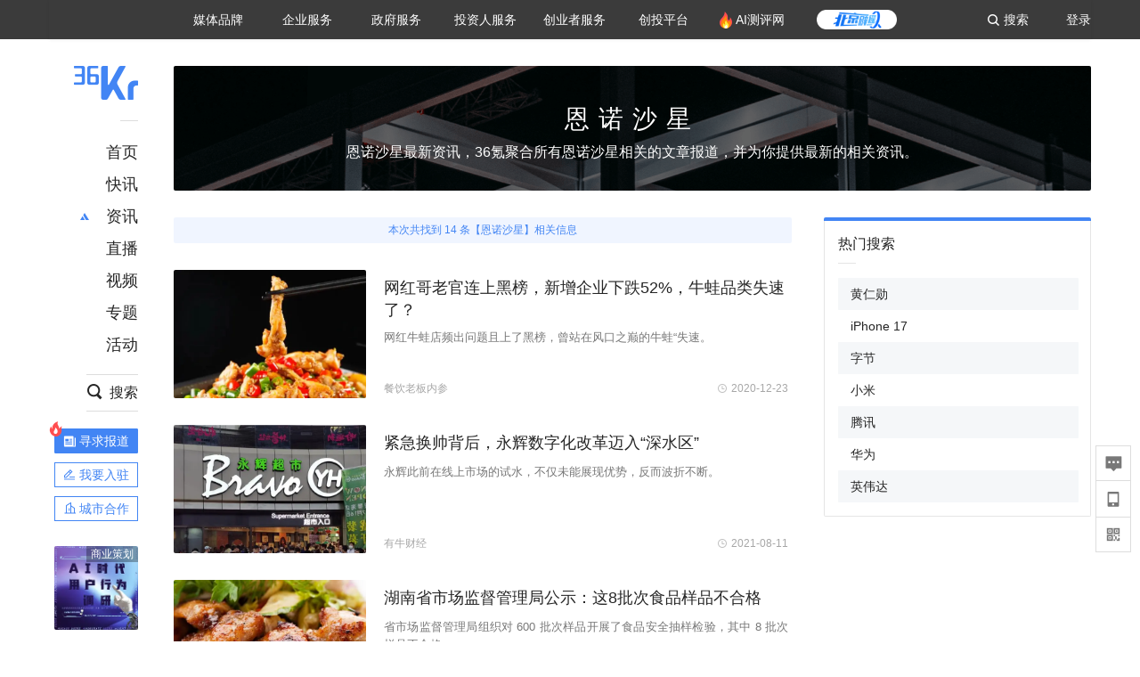

--- FILE ---
content_type: text/html; charset=utf-8
request_url: https://www.36kr.com/search-list/25555
body_size: 21039
content:
<!doctype html>
<html data-path="/search-list/:keyWordId">
<head>
    <meta charset="UTF-8">
    <meta name="viewport"
          content="width=device-width, user-scalable=no, initial-scale=1.0, maximum-scale=1.0, minimum-scale=1.0, viewport-fit=cover">
    <meta http-equiv="X-UA-Compatible" content="ie=edge">
    <meta name="og:url" content="https://www.36kr.com/search-list/25555"><meta name="og:type" content="article"><meta property="article:published_time" content="2026-01-22T14:39:37+08:00"><meta data-react-helmet="true" name="baidu-site-verification" content="ET7tYDCqIv"/><meta data-react-helmet="true" name="shenma-site-verification" content="8d43b014716644e38cc8fff2051c47a0_1623316092"/><meta data-react-helmet="true" name="360-site-verification" content="b14201a8708468357bd6fab4ad556b78"/><meta data-react-helmet="true" name="sogou_site_verification" content="5ZZdpkOf3U"/><meta data-react-helmet="true" name="renderer" content="webkit"/><meta data-react-helmet="true" name="apple-mobile-web-app-title" content="Title"/><meta data-react-helmet="true" name="apple-mobile-web-app-capable" content="yes"/><meta data-react-helmet="true" name="apple-mobile-web-app-status-bar-style" content="black"/><meta data-react-helmet="true" name="HandheldFriendly" content="True"/><meta data-react-helmet="true" name="MobileOptimized" content="320"/><meta data-react-helmet="true" name="applicable-device" content="pc"/><meta data-react-helmet="true" name="format-detection" content="telephone=no"/><meta data-react-helmet="true" property="og:description" content="36氪为您提供创业资讯、科技新闻、投融资对接、股权投资、极速融资等创业服务，致力成为创业者可以依赖的创业服务平台，为创业者提供最好的产品和服务。"/><meta data-react-helmet="true" property="og:image" content="https://img.36krcdn.com/20191024/v2_1571894049839_img_jpg"/><meta data-react-helmet="true" property="og:title" content="恩诺沙星_最新恩诺沙星相关热门资讯_36氪"/><meta data-react-helmet="true" name="description" content="36氪为您提供创业资讯、科技新闻、投融资对接、股权投资、极速融资等创业服务，致力成为创业者可以依赖的创业服务平台，为创业者提供最好的产品和服务。"/><meta data-react-helmet="true" name="keywords" content="创业,互联网创业,互联网创业项目"/>
    <title data-react-helmet="true">恩诺沙星_最新恩诺沙星相关热门资讯_36氪</title>
    <link href="//staticx.36krcdn.com/36kr-web/static/app.6de6ab57.css" rel="stylesheet" />
    <link rel="stylesheet" type="text/css" href="//staticx.36krcdn.com/36kr-web/static/chronicle~home~hot-list-catalog~local-station~motif-detail~policy-detail~search-list-Detail~tags-Detail.6185cfd9.css"><link rel="stylesheet" type="text/css" href="//staticx.36krcdn.com/36kr-web/static/search-list-Detail.75da9c1c.css">
    
    <link data-react-helmet="true" href="/favicon.ico" rel="shortcut icon" type="image/vnd.microsoft.icon"/><link data-react-helmet="true" rel="dns-prefetch" href="//sta.36krcdn.com"/><link data-react-helmet="true" rel="dns-prefetch" href="//pic.36krcdn.com"/><link data-react-helmet="true" rel="dns-prefetch" href="//static.36krcdn.com"/><link data-react-helmet="true" rel="dns-prefetch" href="//img.36krcdn.com"/><link data-react-helmet="true" rel="dns-prefetch" href="//file.36krcdn.com"/><script data-react-helmet="true" >
      window.WEIXINSHARE = {
        shareTitle: "36氪_让一部分人先看到未来",
        shareImg: "https://img.36krcdn.com/20191024/v2_1571894049839_img_jpg",
        imgUrl: "https://img.36krcdn.com/20191024/v2_1571894049839_img_jpg",
        shareDesc: "36氪为您提供创业资讯、科技新闻、投融资对接、股权投资、极速融资等创业服务，致力成为创业者可以依赖的创业服务平台，为创业者提供最好的产品和服务。"
      }
    </script><script data-react-helmet="true" >
      // sem 统计代码
      var _hmt= _hmt||[];
      (function(){
        var hm = document.createElement("script");
        hm.src = "https://hm.baidu.com/hm.js?1684191ccae0314c6254306a8333d090";
        var s = document.getElementsByTagName("script")[0];
        s.parentNode.insertBefore(hm,s);
      })();
    </script><script data-react-helmet="true" >
      //百度统计代码
      var _hmt = _hmt || [];
      (function () {
          var hm = document.createElement('script');
          hm.src = "https://hm.baidu.com/hm.js?713123c60a0e86982326bae1a51083e1";
          var s = document.getElementsByTagName('script')[0];
          s.parentNode.insertBefore(hm, s);
      })();
    </script><script data-react-helmet="true" >
        // 给百度seo主动推送,  文明确认
        (function () {
          var bp = document.createElement('script');
          var curProtocol = window.location.protocol.split(':')[0];
          if (curProtocol === 'https') {
            bp.src = 'https://zz.bdstatic.com/linksubmit/push.js';
          }
          else {
            bp.src = 'http://push.zhanzhang.baidu.com/push.js';
          }
          var s = document.getElementsByTagName("script")[0];
          s.parentNode.insertBefore(bp, s);
        })();
      </script><script data-react-helmet="true" >
        // 神策统计代码
        (function(para) {
          var p = para.sdk_url, n = para.name, w = window, d = document, s = 'script',x = null,y = null;
          w['sensorsDataAnalytic201505'] = n;
          w[n] = w[n] || function(a) {return function() {(w[n]._q = w[n]._q || []).push([a, arguments]);}};
          var ifs = ['track','quick','register','registerPage','registerOnce','trackSignup', 'trackAbtest', 'setProfile','setOnceProfile','appendProfile', 'incrementProfile', 'deleteProfile', 'unsetProfile', 'identify','login','logout','trackLink','clearAllRegister','getAppStatus'];
          for (var i = 0; i < ifs.length; i++) {
            w[n][ifs[i]] = w[n].call(null, ifs[i]);
          }
          if (!w[n]._t) {
            x = d.createElement(s), y = d.getElementsByTagName(s)[0];
            x.async = 1;
            x.src = p;
            x.setAttribute('charset','UTF-8');
            y.parentNode.insertBefore(x, y);
            w[n].para = para;
          }
        })({
          sdk_url: 'https://static.sensorsdata.cn/sdk/1.12.5/sensorsdata.min.js',
          heatmap_url: 'https://static.sensorsdata.cn/sdk/1.12.5/heatmap.min.js',
          name: 'sa',
          web_url: 'https://data.corp.36kr.com/',
          server_url: "https://36kr.com/global/sensors/sa/sa",
          heatmap:{
            //default 表示开启，自动采集 $WebClick 事件，可以设置 'not_collect' 表示关闭。
            clickmap:'default',
            //default 表示开启，自动采集 $WebStay 事件，可以设置 'not_collect' 表示关闭。
            scroll_notice_map:'default'
          },
          source_type: {
            search: ['//baidu.com', 'cn.bing.com', '//sm.cn', 'quark.sm.cn'],
            social: ['.facebook.com'],
          },
          show_log: false,
        });
        (function(){
          const cookies = {};
          document.cookie.split('; ').forEach((c) => {
            const key = c.split('=')[0];
            const value = c.split('=')[1];
            cookies[key] = value;
          });
          const userid = cookies["userId"];
          const cid = cookies["kr_stat_uuid"];
          if (userid) {
            sa.login(userid);
          } else {
            sa.login(cid);
          }

          sa.quick('autoTrack');
        })();
      </script><script data-react-helmet="true" >
      window.WEIXINSHARE = {
        shareTitle: "恩诺沙星_最新恩诺沙星相关热门资讯_36氪",
        shareImg: "https://img.36krcdn.com/20191024/v2_1571894049839_img_jpg",
        imgUrl: "https://img.36krcdn.com/20191024/v2_1571894049839_img_jpg",
        shareDesc: "36氪为您提供创业资讯、科技新闻、投融资对接、股权投资、极速融资等创业服务，致力成为创业者可以依赖的创业服务平台，为创业者提供最好的产品和服务。"
      }
    </script><script data-react-helmet="true" >
      (function () {
        var bp = document.createElement('script');
        var curProtocol = window.location.protocol.split(':')[0];
        if (curProtocol === 'https') {
          bp.src = 'https://zz.bdstatic.com/linksubmit/push.js';
        }
        else {
          bp.src = 'http://push.zhanzhang.baidu.com/push.js';
        }
        var s = document.getElementsByTagName("script")[0];
        s.parentNode.insertBefore(bp, s);
      })();
      </script><script data-react-helmet="true" >
        window.onload = function () {
          if (window.appletSa || sessionStorage.getItem('appletSa')) {
            sessionStorage.setItem('appletSa', window.appletSa || sessionStorage.getItem('appletSa'))
            sa.track('MediaPageVIew', {media_event_value: window.appletSa})
          }
        }
      </script><script>var __assign = (this && this.__assign) || function () {
    __assign = Object.assign || function(t) {
        for (var s, i = 1, n = arguments.length; i < n; i++) {
            s = arguments[i];
            for (var p in s) if (Object.prototype.hasOwnProperty.call(s, p))
                t[p] = s[p];
        }
        return t;
    };
    return __assign.apply(this, arguments);
};
// 埋点需求详情 https://shimo.im/sheets/aJg66OpLVX0PGC28/
/*****工具方法*****/
function isNumber(path) {
    return !isNaN(Number(path));
}
function isObj(key) {
    return typeof key === 'object';
}
/**
 * 判断obj中是否有key这个属性
 * @param obj {object}
 * @param key {string}
 */
function objHasKey(obj, key) {
    return obj.hasOwnProperty(key);
}
/**
 * @param {{
  *  control: Boolean,
  *  key: string,
  *  value: string,
  *  data?: obj,
  *  elseValue?: string
  * }} option
  *
  * 参数说明：
  * control 判断条件
  * data 最终返回的对象
  * key 添加到data中的属性
  * value 要添加的值
  * elseValue 如果control不成立，添加到data的值 传入此参数则添加，不传则不会添加
  */
function setProperty(option) {
    var _a = option.data, data = _a === void 0 ? {} : _a, key = option.key, value = option.value, control = option.control, elseValue = option.elseValue;
    if (control) {
        data[key] = value;
    }
    else if (elseValue) {
        data[key] = elseValue;
    }
    return data;
}
function getClass(attributes) {
    var classObj = attributes.class || {};
    return classObj.value || "";
}
var Platform;
(function (Platform) {
    Platform["H5"] = "H5";
    Platform["WEB"] = "web";
})(Platform || (Platform = {}));
;
function judgePlatform(userAgent) {
    if (!userAgent && typeof window !== 'undefined') {
        userAgent = navigator.userAgent;
    }
    if (!userAgent)
        return Platform.WEB;
    if (userAgent.match(/iPad|iPhone/i)) {
        return Platform.H5;
    }
    else if (userAgent.match(/Android/i)) {
        return Platform.H5;
    }
    return Platform.WEB;
}
/*****工具方法end*****/
/**
 * 统计点击跳转外链的数据
 * 包括media_content_id、media_event_value、source_id、media_source
 * @param {String} hrefValue
 */
function externalLink(hrefValue) {
    var data = {};
    var externalLinkList = [
        { pathKey: '/', mediaSourceValue: 'page_home' },
        { pathKey: 'p', mediaSourceValue: 'article' },
        { pathKey: 'newsflashes', mediaSourceValue: 'newsflash', subPathNotNumMediaSourceValue: 'page_newsflashes' },
        { pathKey: 'topics', mediaSourceValue: 'topics' },
    ];
    var pathInfo = new PathInfo(window.location.pathname);
    // 记录外链url
    data.media_content_id = hrefValue;
    // 详情页中（当前地址包含ID），含有外链，发送source_id
    Object.assign(data, setProperty({
        control: isNumber(pathInfo.sub),
        key: 'source_id',
        value: pathInfo.sub,
    }));
    // 地方站 外链记录media_event_value
    if (pathInfo.root === 'local') {
        data.media_event_value = 'local_' + pathInfo.sub;
    }
    return Object.assign(data, genMediaSource(externalLinkList, isNumber(pathInfo.sub)));
}
/**
 * 统计点击跳转www.36kr.com内链的数据
 * 根据主站路由规则,分析点击的地址
 * 收集source_id、media_source、media_event_value、media_content_type、media_content_id
 * @param {String} hrefValue
 * @param {String} className 点击的a标签所带class
 */
function internalLink(hrefValue, className) {
    var pageInfo = new PageInfo(hrefValue);
    var data = {};
    /* 聚合页跳转id */
    Object.assign(data, setProperty({
        control: pageInfo.currentPath.sub && isNumber(pageInfo.currentPath.sub) && pageInfo.destPath.sub && isNumber(pageInfo.destPath.sub),
        key: 'source_id',
        value: pageInfo.currentPath.sub,
    }));
    /* 搜索结果、资讯、地方 */
    Object.assign(data, genMediaEventValue(hrefValue));
    // 文章详情含有跳转链接
    Object.assign(data, setProperty({
        control: pageInfo.currentPath.root === 'p' && isNumber(pageInfo.currentPath.sub) && isNumber(pageInfo.destPath.sub),
        key: 'media_source',
        value: 'article',
    }));
    /* 不同页面，进入详情页 */
    Object.assign(data, intoDetailPage(pageInfo.destPath.sub));
    /* 添加media_conten_type 针对相应页面添加属性 */
    Object.assign(data, genContentTypeAndId(hrefValue, className));
    return data;
}
/**
 * 获取media_event_value统一方法
 * 点击搜索结果list和地方站list跳转到详情页
 * @param currentPath
 * @param subHref
 */
function genMediaEventValue(hrefValue) {
    var data = {};
    var key = 'media_event_value';
    var pageInfo = new PageInfo(hrefValue);
    var genMediaEventValueList = [
        { pathKey: 'search', subPathList: [
                { key: 'articles', value: 'search_articles' },
                { key: 'newsflashes', value: 'search_flashnews' },
                { key: 'video', value: 'search_videos' },
                { key: 'monographic', value: 'search_topics' },
                { key: 'user', value: 'search_writer' },
            ] },
        { pathKey: 'information', subPathList: [
                'web_news', 'contact', 'enterpriseservice', 'happy_life', 'travel',
                'real_estate', 'web_recommend', 'technology', { key: 'zhichang', value: 'web_zhichang' }, 'innovate',
            ] },
        { pathKey: 'local' }
    ];
    for (var _i = 0, genMediaEventValueList_1 = genMediaEventValueList; _i < genMediaEventValueList_1.length; _i++) {
        var pathItem = genMediaEventValueList_1[_i];
        if (pageInfo.currentPath.root === pathItem.pathKey) {
            if (pageInfo.currentPath.root === 'local') {
                // 城市
                data.media_event_value = 'local_' + pageInfo.currentPath.sub;
            }
            else {
                for (var _a = 0, _b = pathItem.subPathList; _a < _b.length; _a++) {
                    var subPathItem = _b[_a];
                    var value = isObj(subPathItem) ? subPathItem.value : subPathItem;
                    var subPathKey = isObj(subPathItem) ? subPathItem.key : subPathItem;
                    if (pageInfo.currentPath.sub === subPathKey) {
                        Object.assign(data, setProperty({
                            control: isNumber(pageInfo.destPath.sub),
                            key: key,
                            value: value,
                        }));
                    }
                }
            }
        }
    }
    return data;
}
/**
 * 不同页面点击详情链接跳转到详情页，添加media_source
 * @param subHref
 */
function intoDetailPage(subHref) {
    var pathInfo = new PathInfo(window.location.pathname);
    var intoDetailPageList = [
        { pathKey: '/', mediaSourceValue: 'page_home' },
        { pathKey: '/video', mediaSourceValue: 'page_video' },
        { pathKey: '/topics', mediaSourceValue: 'page_topics' },
        { pathKey: 'newsflashes', control: isNumber(pathInfo.sub), mediaSourceValue: 'newsflash', subPathNotNumMediaSourceValue: 'page_newsflashes' },
        { pathKey: 'information', mediaSourceValue: 'page_information' },
        { pathKey: 'search', mediaSourceValue: 'page_search' },
        { pathKey: 'Calendar', mediaSourceValue: 'calendar' },
        { pathKey: 'user', mediaSourceValue: 'user' },
        { pathKey: 'motif', mediaSourceValue: 'motif' },
        { pathKey: 'topics', mediaSourceValue: 'topics' },
        { pathKey: 'video', mediaSourceValue: 'video' },
        { pathKey: 'audio', mediaSourceValue: 'audio' },
    ];
    return genMediaSource(intoDetailPageList, isNumber(subHref));
}
/**
 * 获取media_source统一方法
 * 记录从何处跳转到的详情页
 * @param pathList
 * @param control
 */
function genMediaSource(pathList, control) {
    var pathInfo = new PathInfo(window.location.pathname);
    var key = 'media_source';
    var data = {};
    for (var _i = 0, pathList_1 = pathList; _i < pathList_1.length; _i++) {
        var pathItem = pathList_1[_i];
        if (pathInfo.path === pathItem.pathKey) {
            data.media_source = pathItem.mediaSourceValue;
        }
        else if (pathInfo.root === pathItem.pathKey && pathInfo.sub) {
            Object.assign(data, setProperty({
                control: objHasKey(pathItem, 'control') ? pathItem.control : control,
                key: key,
                value: pathItem.mediaSourceValue,
                elseValue: pathItem.subPathNotNumMediaSourceValue || null,
            }));
        }
    }
    return data;
}
/**
 * 记录跳转到的具体内容类型和具体内容id
 * @param hrefValue
 * @param className
 */
function genContentTypeAndId(hrefValue, className) {
    // 设置media_content_type和media_content_id
    var pageInfo = new PageInfo(hrefValue);
    var genContentTypeAndIdList = [
        {
            key: 'p',
            setData: {
                media_content_type: 'article',
                media_content_id: pageInfo.destPath.sub,
            }
        },
        {
            key: 'newsflashes',
            setData: {
                media_content_type: 'flashnews',
                media_content_id: pageInfo.destPath.sub,
            }
        },
        {
            key: 'video',
            setData: {
                media_content_type: 'video',
                media_content_id: pageInfo.destPath.sub,
            }
        },
        {
            key: 'v-video',
            setData: {
                media_content_type: 'video_portrait',
                media_content_id: pageInfo.destPath.sub,
            }
        },
        {
            key: 'topics',
            setData: {
                media_content_type: 'topic',
                media_content_id: pageInfo.destPath.sub,
            }
        },
        {
            key: 'motif',
            setData: {
                media_content_type: (function () {
                    // TODO 这里声明了一个自执行函数，判断是否为商业主题后，给media_conten_type不同的值，可否优化?
                    var isMotifList = pageInfo.currentPath.root === 'motif-catalog' && pageInfo.currentPath.sub === 'recomend';
                    var isHomeEntry = className.includes('businessMotifHome-main-item-top-a');
                    var isBusinessMotif = isMotifList || isHomeEntry;
                    return isBusinessMotif ? 'business_motif' : 'motif';
                })(),
                media_content_id: pageInfo.destPath.sub,
            }
        },
        {
            key: 'user',
            setData: {
                media_content_type: 'user',
                media_content_id: pageInfo.destPath.sub,
            }
        },
        {
            key: 'column',
            setData: {
                media_content_type: 'audio',
                media_content_id: pageInfo.destPath.sub,
            }
        },
    ];
    var data = {};
    if (!isNumber(pageInfo.destPath.sub))
        return data;
    for (var _i = 0, genContentTypeAndIdList_1 = genContentTypeAndIdList; _i < genContentTypeAndIdList_1.length; _i++) {
        var hrefItem = genContentTypeAndIdList_1[_i];
        if (pageInfo.destPath.root === hrefItem.key) {
            data = hrefItem.setData;
        }
    }
    return data;
}
/**
 * 根据高阶组件中，向a标签插入的属性
 * 收集对应的广告信息 和 从哪个具体推荐位跳转到的详情页
 * 对应的广告信息有
 * @param elementTarget 点击的a标签
 */
function genPropertyAccordingToAttribute(elementTarget) {
    // 推荐位跳转到详情页
    var operation_list = elementTarget.getAttribute('sensors_operation_list');
    // 运营位上具体第几帧、第几位、日签的日期
    var index_num = elementTarget.getAttribute('sensors_index_num');
    // 广告事件： 1、曝光  2、点击
    var operate_type = elementTarget.getAttribute('sensors_operate_type');
    // 具体广告位置id
    var position_id = elementTarget.getAttribute('sensors_position_id');
    // 具体广告的plan_id
    var plan_id = elementTarget.getAttribute('sensors_media_content_id');
    var genPropertyAccordingToAttributeList = [
        {
            control: operation_list === 'page_flow' && window.location.pathname === '/',
            key: 'operation_list',
            value: 'latest_articles',
            elseValue: 'page_flow'
        },
        {
            control: operation_list === 'banner',
            key: 'operation_list',
            value: 'banner'
        },
        {
            control: operation_list === 'banner_right',
            key: 'operation_list',
            value: 'banner_right'
        },
        {
            control: operation_list === 'author_latest_article',
            key: 'operation_list',
            value: 'author_latest_article'
        },
        {
            control: operation_list === 'specialtopic_recommend',
            key: 'operation_list',
            value: 'specialtopic_recommend'
        },
        {
            control: operation_list === 'video_recommend',
            key: 'operation_list',
            value: 'video_recommend'
        },
        {
            control: operation_list === 'dailyword',
            key: 'operation_list',
            value: 'dailyword'
        },
        {
            control: operation_list === 'latest_newsflash',
            key: 'operation_list',
            value: 'latest_newsflash'
        },
        {
            control: operation_list === 'business_motif',
            key: 'operation_list',
            value: 'business_motif'
        },
        {
            control: operation_list === 'hotlist',
            key: 'operation_list',
            value: 'hotlist'
        },
        {
            control: operation_list === 'latest_videos',
            key: 'operation_list',
            value: 'latest_videos'
        },
        {
            control: operation_list === 'recommend_motif',
            key: 'operation_list',
            value: 'recommend_motif'
        },
        {
            control: operation_list === 'hot_author',
            key: 'operation_list',
            value: 'hot_author'
        },
        {
            control: operation_list === 'next_card',
            key: 'operation_list',
            value: 'next_card'
        },
        {
            control: index_num,
            key: 'media_index_number',
            value: index_num
        },
        {
            control: operate_type,
            key: 'operate_type',
            value: operate_type
        },
        {
            control: position_id,
            key: 'position_id',
            value: position_id
        },
        {
            control: plan_id,
            key: 'media_content_id',
            value: plan_id
        },
        {
            control: operate_type || position_id,
            key: 'media_content_type',
            value: 'ad'
        },
        {
            control: position_id === '827' || operation_list === 'home_top',
            key: 'operation_list',
            value: 'home_top'
        },
        {
            control: position_id === '817',
            key: 'operation_list',
            value: 'article_bottom'
        },
        {
            control: position_id === '835',
            key: 'operation_list',
            value: 'comment_bottom'
        },
    ];
    var data = {};
    for (var _i = 0, genPropertyAccordingToAttributeList_1 = genPropertyAccordingToAttributeList; _i < genPropertyAccordingToAttributeList_1.length; _i++) {
        var infoItem = genPropertyAccordingToAttributeList_1[_i];
        Object.assign(data, setProperty(infoItem));
    }
    return data;
}
// 暴露给神策api的方法，此方法返回的object，神策会统一收集上报
function manualMain(elementTarget) {
    if (elementTarget.tagName.toLowerCase() !== 'a')
        throw Error('目前只收集点击a标签所跳转的信息');
    // TODO: 需要区分H5还是web
    var data = {
        platform: judgePlatform(window &&
            window.initialState &&
            window.initialState.navigator &&
            window.initialState.navigator.userAgent)
    };
    var attributes = elementTarget.attributes;
    var hrefObj = attributes.href || {};
    var className = getClass(attributes);
    var hrefValue = hrefObj.value || "";
    if ((/(http|ftp|https):\/\//.test(hrefValue) && !hrefValue.includes('36kr.com')) ||
        (/(http|ftp|https):\/\//.test(hrefValue) && hrefValue.includes('36kr.com/api/ad/'))) {
        Object.assign(data, externalLink(hrefValue));
    }
    else {
        var internalLinkHrefValue = hrefValue;
        if (hrefValue.includes('36kr.com'))
            internalLinkHrefValue = hrefValue.split('36kr.com')[1];
        Object.assign(data, internalLink(internalLinkHrefValue, className));
    }
    // 通过标签属性，添加相关信息
    Object.assign(data, genPropertyAccordingToAttribute(elementTarget));
    return data;
}
/**
 * 根据传入的地址生成路径信息
 */
var PathInfo = /** @class */ (function () {
    function PathInfo(path) {
        this.path = path;
        var pathArr = path.split('/').filter(function (x) { return x !== ""; });
        this.root = pathArr[0];
        this.sub = pathArr[1];
    }
    return PathInfo;
}());
// 分析当前地址和传入的地址，生成当前页面的地址信息，方便业务中的数据分析
var PageInfo = /** @class */ (function () {
    function PageInfo(href) {
        this.destPath = __assign({}, new PathInfo(href), new SourcePath(href));
        this.currentPath = __assign({}, new PathInfo(window.location.pathname), new SourcePath(window.location.pathname));
    }
    return PageInfo;
}());
var SourcePath = /** @class */ (function () {
    function SourcePath(href) {
        this.group = SourcePath.groupFn(href);
    }
    SourcePath.groupFn = function (href) {
        var pathInfo = new PathInfo(href);
        if (pathInfo.sub && isNumber(pathInfo.sub)) {
            return 'content';
        }
        else {
            return 'default';
        }
    };
    return SourcePath;
}());
// 区分埋点的“关键事件”
function getCaseKey(data) {
    if (data.hasOwnProperty('operate_type') ||
        data.hasOwnProperty('position_id')) {
        return 'MediaWebAD';
    }
    else {
        return 'MediaWebRead';
    }
}
function coverTagAClickEvent() {
    // document.querySelectorAll('a').forEach(item => {
    document.getElementById('app').addEventListener('click', function (e) {
        // 兼容性处理
        var event = e || window.event;
        var eventPath = event.path || [];
        var target = eventPath.filter(function (x) {
            return x && x.nodeName && x.nodeName.toLocaleLowerCase() === 'a';
        });
        // 判断是否匹配目标元素
        if (target.length !== 0) {
            var elementTarget = target[target.length - 1];
            if (elementTarget.getAttribute('sensors_do_not_send_data'))
                return;
            var targetValue_1 = elementTarget.getAttribute('target');
            var targetHref = elementTarget.getAttribute('href');
            var url_1 = elementTarget.href;
            var data = manualMain(elementTarget);
            if (!targetHref)
                return;
            if (!targetValue_1)
                e.preventDefault();
            if (window.sa && window.sa.track) {
                window.sa.track(getCaseKey(data), data, function () {
                    if (!targetValue_1)
                        location.href = url_1;
                });
            }
            else {
                if (!targetValue_1)
                    location.href = url_1;
            }
        }
    });
    // });
}
// 手动埋点内容
window.onload = function () {
    setTimeout(function () {
        coverTagAClickEvent();
    }, 0);
};

//# sourceMappingURL=main.js.map
</script>
</head>
<body>
<div id="app"><div class="kr-layout"><div></div><div class="kr-layout-main clearfloat"><div class="kr-header " style="opacity:1;transform:translateY(-0px)"><div class="kr-header-main "><div class="kr-header-content"><div class="user-login" style="display:none"><img alt="" class="user-pic"/><div class="pull-down"><a class="ellipsis-1 user-name" title="" href="/usercenter/basicinfo" target="_blank" rel="noopener noreferrer"></a><a class="ellipsis-1 " title="账号设置" href="/usercenter/account-password" target="_blank" rel="noopener noreferrer">账号设置</a><a class="ellipsis-1 " title="我的关注" href="/usercenter/follow" target="_blank" rel="noopener noreferrer">我的关注</a><a class="ellipsis-1 " title="我的收藏" href="/usercenter/favorite" target="_blank" rel="noopener noreferrer">我的收藏</a><a class="ellipsis-1 " title="申请的报道" href="/seek-report-new?tabKey=2" target="_blank" rel="noopener noreferrer">申请的报道</a><a class="ellipsis-1 " title="退出登录" target="_blank" rel="noopener noreferrer">退出登录</a></div></div><div class="user-login" style="display:inline-block"><div class="text">登录</div></div><div class="kr-header-search-entry clearfloat"><div class="search-button"><span class="search-icon"></span><span class="search-text weight-bold">搜索</span></div></div><div><ul class="business-nav"><li class="nav-wrapper nav-wrapper-two-col"><div class="sub-nav-wrapper" style="transform:scaleY(0.11764705882352941);transition-duration:0.7083333333333334s"><div class="sub-nav-item"><a class="sub-nav-name " href="https://img.36krcdn.com/hsossms/20230605/v2_384be8e4c1e942a28cf13a2e427fe211@18900718_oswg78404oswg320oswg320_img_png" target="_blank" rel="noopener noreferrer"><span>36氪Auto</span></a></div><div class="sub-nav-item"><a class="sub-nav-name " href="https://img.36krcdn.com/hsossms/20230605/v2_636063907bdc44389b46e7db9c761a38@18900718_oswg62424oswg320oswg320_img_png" target="_blank" rel="noopener noreferrer"><span>数字时氪</span></a></div><div class="sub-nav-item"><a class="sub-nav-name " href="https://img.36krcdn.com/hsossms/20230210/v2_38d1cdabc8404b00806de58cbedb3b7b_oswg27031oswg320oswg320_img_png" target="_blank" rel="noopener noreferrer"><span>未来消费</span></a></div><div class="sub-nav-item"><a class="sub-nav-name " href="https://img.36krcdn.com/hsossms/20230605/v2_da74c43ba887426f8fbccaede691b844@18900718_oswg76573oswg320oswg320_img_png" target="_blank" rel="noopener noreferrer"><span>智能涌现</span></a></div><div class="sub-nav-item"><a class="sub-nav-name " href="https://img.36krcdn.com/hsossms/20230209/v2_8c2233c88a854c6496ff4f7842a9f9dd_oswg17629oswg320oswg320_img_png" target="_blank" rel="noopener noreferrer"><span>未来城市</span></a></div><div class="sub-nav-item"><a class="sub-nav-name " href="https://img.36krcdn.com/hsossms/20230605/v2_632f36f1c5904a539a1e57efe4497e3a@18900718_oswg63630oswg320oswg320_img_png" target="_blank" rel="noopener noreferrer"><span>启动Power on</span></a></div><div class="sub-nav-item"><a class="sub-nav-name " href="http://letschuhai.com" target="_blank" rel="noopener noreferrer"><span>36氪出海</span></a></div><div class="sub-nav-item"><a class="sub-nav-name " href="https://img.36krcdn.com/hsossms/20230605/v2_89fa42090fae495ca5e45ba921ee42ff@18900718_oswg65306oswg320oswg320_img_png" target="_blank" rel="noopener noreferrer"><span>36氪研究院</span></a></div><div class="sub-nav-item"><a class="sub-nav-name " href="https://img.36krcdn.com/hsossms/20231204/v2_3b8447ffdda24a38a30fd839fd934baa@000000_oswg40121oswg430oswg430_img_jpeg" target="_blank" rel="noopener noreferrer"><span>潮生TIDE</span></a></div><div class="sub-nav-item"><a class="sub-nav-name " href="https://img.36krcdn.com/hsossms/20230605/v2_c4720503500642d294b5be04064ef870@18900718_oswg58529oswg320oswg320_img_png" target="_blank" rel="noopener noreferrer"><span>36氪企服点评</span></a></div><div class="sub-nav-item"><a class="sub-nav-name " href="https://img.36krcdn.com/hsossms/20230209/v2_d6d3f8b57fa04507915c48adf0f9620d_oswg16586oswg320oswg320_img_png" target="_blank" rel="noopener noreferrer"><span>36氪财经</span></a></div><div class="sub-nav-item"><a class="sub-nav-name " href="https://img.36krcdn.com/hsossms/20230605/v2_efc94b0cce7043dbac883c1dfe00c810@18900718_oswg57046oswg320oswg320_img_png" target="_blank" rel="noopener noreferrer"><span>职场bonus</span></a></div><div class="sub-nav-item"><a class="sub-nav-name " href="https://img.36krcdn.com/hsossms/20230209/v2_9eb02027be264174b61b9d49c391ca75_oswg15571oswg320oswg320_img_png" target="_blank" rel="noopener noreferrer"><span>36碳</span></a></div><div class="sub-nav-item"><a class="sub-nav-name " href="https://img.36krcdn.com/hsossms/20230605/v2_86f220b69e164751946d583b5472c857@18900718_oswg97988oswg320oswg320_img_png" target="_blank" rel="noopener noreferrer"><span>后浪研究所</span></a></div><div class="sub-nav-item"><a class="sub-nav-name " href="https://img.36krcdn.com/hsossms/20230209/v2_0c6a697748b54beea356d6e1f1fcec5f_oswg17066oswg320oswg320_img_png" target="_blank" rel="noopener noreferrer"><span>暗涌Waves</span></a></div><div class="sub-nav-item"><a class="sub-nav-name " href="https://img.36krcdn.com/hsossms/20230209/v2_2f845ed16244458d8887a5526c63c6d6_oswg17346oswg320oswg320_img_png" target="_blank" rel="noopener noreferrer"><span>硬氪</span></a></div><div class="sub-nav-item"><a class="sub-nav-name " href="https://img.36krcdn.com/hsossms/20251118/v2_d5e97c1ebb974011b0117c1338a9c747@000000_oswg146520oswg1280oswg1280_img_jpg" target="_blank" rel="noopener noreferrer"><span>氪睿研究院</span></a></div></div><div class="nav-label  "><span>媒体品牌</span></div></li><li class="nav-wrapper "><div class="sub-nav-wrapper" style="transform:scaleY(0.25);transition-duration:0.3333333333333333s"><div class="sub-nav-item"><a class="sub-nav-name " href="https://q.36kr.com" target="_blank" rel="noopener noreferrer"><span>企业号</span></a></div><div class="sub-nav-item"><a class="sub-nav-name " href="https://www.36dianping.com/" target="_blank" rel="noopener noreferrer"><span>企服点评</span></a></div><div class="sub-nav-item"><a class="sub-nav-name " href="https://36kr.com/academe" target="_blank" rel="noopener noreferrer"><span>36Kr研究院</span></a></div><div class="sub-nav-item"><a class="sub-nav-name " href="https://innovation.36kr.com" target="_blank" rel="noopener noreferrer"><span>36Kr创新咨询</span></a></div></div><div class="nav-label  "><span>企业服务</span></div></li><li class="nav-wrapper "><div class="sub-nav-wrapper" style="transform:scaleY(0.5);transition-duration:0.16666666666666666s"><div class="sub-nav-item"><a class="sub-nav-name " href="https://www.36kr.com/p/2492318105786505" target="_blank" rel="noopener noreferrer"><span>核心服务</span></a></div><div class="sub-nav-item"><a class="sub-nav-name " href="https://36kr.com/policy" target="_blank" rel="noopener noreferrer"><span>城市之窗</span></a></div></div><div class="nav-label  "><span>政府服务</span></div></li><li class="nav-wrapper "><div class="sub-nav-wrapper" style="transform:scaleY(0.16666666666666666);transition-duration:0.5s"><div class="sub-nav-item"><a class="sub-nav-name " href="https://topics.36kr.com/topic/1645523444931974" target="_blank" rel="noopener noreferrer"><span>创投发布</span></a></div><div class="sub-nav-item"><a class="sub-nav-name " href="https://36kr.com/LPlan" target="_blank" rel="noopener noreferrer"><span>LP源计划</span></a></div><div class="sub-nav-item"><a class="sub-nav-name " href="https://36kr.com/VClub" target="_blank" rel="noopener noreferrer"><span>VClub</span></a></div><div class="sub-nav-item"><a class="sub-nav-name " href="https://36kr.com/organization/" target="_blank" rel="noopener noreferrer"><span>VClub投资机构库</span></a></div><div class="sub-nav-item"><a class="sub-nav-name " href="https://36kr.com/topics/1620276089894403" target="_blank" rel="noopener noreferrer"><span>投资机构职位推介</span></a></div><div class="sub-nav-item"><a class="sub-nav-name " href="https://pitchhub.36kr.com/audit-investor" target="_blank" rel="noopener noreferrer"><span>投资人认证</span></a></div></div><div class="nav-label  "><span>投资人服务</span></div></li><li class="nav-wrapper "><div class="sub-nav-wrapper" style="transform:scaleY(0.25);transition-duration:0.3333333333333333s"><div class="sub-nav-item"><a class="sub-nav-name " href="https://36kr.com/seek-report-new" target="_blank" rel="noopener noreferrer"><span>寻求报道</span></a></div><div class="sub-nav-item"><a class="sub-nav-name " href="https://img.36krcdn.com/hsossms/20230209/v2_95565530d4d94dc4ad904f3131c7b690_oswg23055oswg320oswg320_img_png" target="_blank" rel="noopener noreferrer"><span>36氪Pro</span></a></div><div class="sub-nav-item"><a class="sub-nav-name " href="https://topics.36kr.com/topic/1961250130199045" target="_blank" rel="noopener noreferrer"><span>创投氪堂</span></a></div><div class="sub-nav-item"><a class="sub-nav-name " href="https://36kr.com/project-form/settled" target="_blank" rel="noopener noreferrer"><span>企业入驻</span></a></div></div><div class="nav-label  "><span>创业者服务</span></div></li><li class="nav-wrapper "><div class="sub-nav-wrapper" style="transform:scaleY(Infinity);transition-duration:0s"></div><div class="nav-label  "><span>创投平台</span></div></li><li class="nav-wrapper "><div class="sub-nav-wrapper" style="transform:scaleY(Infinity);transition-duration:0s"></div><div class="nav-label  isHot"><span>AI测评网</span></div></li></ul></div><div class="wise-entry-box"><div class="wise-entry-box-box"><a href="https://36kr.com/topics/799051634713857" class="wise-entry-one" target="_blank" rel="noopener noreferrer"> </a><a href="http://www.bjjubao.org.cn/node_1606.html" class="wise-entry-two" target="_blank" rel="noopener noreferrer"> </a><a href="ttps://36kr.com/topics/799051634713857" class="wise-entry-three" target="_blank" rel="noopener noreferrer"> </a></div></div></div></div></div><div class="main-left"><div class="kr-sider-wrapper fixed " style="transform:translate(0, -0px) translateZ(0);top:44px"><div class="kr-sider "><a href="/" class="go-home clearfloat"><div class="logo"></div></a><div class="kr-sider-shadow-wrapper clearfloat"><div class="line"></div><ul class="kr-channel-nav"><li class="channel-item"><div class="sub-title"><a class="name weight-bold " href="/" id="home">首页</a></div></li><li class="channel-item"><div class="sub-title"><a class="name weight-bold " href="/newsflashes/" id="newsflash">快讯</a></div></li><li class="channel-item"><div class="sub-title"><span class="open-icon close"></span><a class="name weight-bold " href="/information/web_news/" id="information">资讯</a></div><div class="sub-list "><ul class="sub-list-right"><li class="sub-item"><a href="/information/web_recommend/" class="">推荐</a></li><li class="sub-item"><a href="/information/ccs/" class="">财经</a></li><li class="sub-item"><a href="/information/AI/" class="">AI</a></li><li class="sub-item"><a href="/information/aireport/" class="">自助报道</a></li><li class="sub-item"><a class="">城市</a></li></ul><ul class="sub-list-left"><li class="sub-item"><a href="/information/web_news/latest/" class="">最新</a></li><li class="sub-item"><a href="/information/contact/" class="">创投</a></li><li class="sub-item"><a href="/information/travel/" class="">汽车</a></li><li class="sub-item"><a href="/information/technology/" class="">科技</a></li><li class="sub-item"><a href="/information/shuzihua/" class="">专精特新</a></li></ul></div></li><li class="channel-item"><div class="sub-title"><a class="name weight-bold " href="/live/channel" id="liveChannel">直播</a></div></li><li class="channel-item"><div class="sub-title"><a class="name weight-bold " href="/video/" id="video">视频</a></div></li><li class="channel-item"><div class="sub-title"><a class="name weight-bold " href="/topics/" id="special-topic">专题</a></div></li><li class="channel-item"><div class="sub-title"><a class="name weight-bold " href="/activity" id="activity">活动</a></div></li><div class="local-list" style="display:none"><span class="triangle"></span></div></ul><div class="kr-search-entry clearfloat"><div class="search-button"><span class="search-icon"></span><span class="search-text weight-bold">搜索</span></div></div><div class="seek-report-wrap"><span class="hot-icon"></span><a href="/seek-report-new?t=1769063977669" class="seek-report" target="_blank" rel="noopener noreferrer nofollow"><span class="seek-report-icon"></span><span class="seek-report-text">寻求报道</span></a></div><div><div class="i-want-contribution"><span class="i-want-contribution-icon"></span><span class="i-want-contribution-text">我要入驻</span></div></div><a href="/station-business" class="station-business" target="_blank" rel="noopener noreferrer nofollow"><span class="station-business-icon"></span><span class="station-business-text">城市合作</span></a></div></div></div></div><div class="main-right "><div class="kr-layout-content"><div class="kr-searchList-detail"><div class="searchList-detail-header"><div class="listDetail-header-tit ellipsis-1">恩诺沙星</div><div class="listDetail-header-des ellipsis-1">恩诺沙星<!-- -->最新资讯，36氪聚合所有<!-- -->恩诺沙星<!-- -->相关的文章报道，并为你提供最新的相关资讯。</div></div><div class="searchList-detail-main clearfloat"><div class="listDetail-main-left"><div class="listDetail-total-keyword"><div class="listDetail-total-txt">本次共找到 <!-- -->14<!-- --> 条【</div><div class="listDetail-total-txt keyword ellipsis-1">恩诺沙星</div><div class="listDetail-total-txt">】相关信息</div></div><div class="search-detail-list"><div class="detail-flow-item"><div class="kr-flow-article-item"><div class="kr-shadow-wrapper"><div class="kr-shadow-wrapper-card" style="width:720px;height:173px;top:-15px;left:-10px"></div><div class="kr-shadow-content"><div class="article-item-pic-wrapper"><a class="article-item-pic" href="/p/1022568105903369" target="_blank" rel="noopener noreferrer " sensors_operation_list="page_flow"><div class="kr-default-img-no-logo scaleBig"></div></a></div><div class="article-item-info clearfloat" style="width:454px"><p class="title-wrapper ellipsis-2"><a class="article-item-title weight-bold" href="/p/1022568105903369" target="_blank" rel="noopener noreferrer" sensors_operation_list="page_flow">网红哥老官连上黑榜，新增企业下跌52%，牛蛙品类失速了？</a></p><a class="article-item-description ellipsis-2" href="/p/1022568105903369" target="_blank" rel="noopener noreferrer">网红牛蛙店频出问题且上了黑榜，曾站在风口之巅的牛蛙“失速。</a><div class="kr-flow-bar"><a class="kr-flow-bar-author" href="/user/5288244" target="_blank" rel="noopener noreferrer" sensors_operation_list="page_flow">餐饮老板内参</a><span class="kr-flow-bar-time" style="position:absolute;right:0;top:50%;margin-top:-9px"><i class="kr-flow-bar-time-icon"></i>2020-12-23</span></div></div></div></div></div></div><div class="detail-flow-item"><div class="kr-flow-article-item"><div class="kr-shadow-wrapper"><div class="kr-shadow-wrapper-card" style="width:720px;height:173px;top:-15px;left:-10px"></div><div class="kr-shadow-content"><div class="article-item-pic-wrapper"><a class="article-item-pic" href="/p/1349693262856579" target="_blank" rel="noopener noreferrer " sensors_operation_list="page_flow"><div class="kr-default-img-no-logo scaleBig"></div></a></div><div class="article-item-info clearfloat" style="width:454px"><p class="title-wrapper ellipsis-2"><a class="article-item-title weight-bold" href="/p/1349693262856579" target="_blank" rel="noopener noreferrer" sensors_operation_list="page_flow">紧急换帅背后，永辉数字化改革迈入“深水区”</a></p><a class="article-item-description ellipsis-2" href="/p/1349693262856579" target="_blank" rel="noopener noreferrer">永辉此前在线上市场的试水，不仅未能展现优势，反而波折不断。</a><div class="kr-flow-bar"><a class="kr-flow-bar-author" href="/user/5371862" target="_blank" rel="noopener noreferrer" sensors_operation_list="page_flow">有牛财经</a><span class="kr-flow-bar-time" style="position:absolute;right:0;top:50%;margin-top:-9px"><i class="kr-flow-bar-time-icon"></i>2021-08-11</span></div></div></div></div></div></div><div class="detail-flow-item"><div class="kr-flow-article-item"><div class="kr-shadow-wrapper"><div class="kr-shadow-wrapper-card" style="width:720px;height:173px;top:-15px;left:-10px"></div><div class="kr-shadow-content"><div class="article-item-pic-wrapper"><a class="article-item-pic" href="/p/1045318537608960" target="_blank" rel="noopener noreferrer " sensors_operation_list="page_flow"><div class="kr-default-img-no-logo scaleBig"></div></a></div><div class="article-item-info clearfloat" style="width:454px"><p class="title-wrapper ellipsis-2"><a class="article-item-title weight-bold" href="/p/1045318537608960" target="_blank" rel="noopener noreferrer" sensors_operation_list="page_flow">湖南省市场监督管理局公示：这8批次食品样品不合格</a></p><a class="article-item-description ellipsis-2" href="/p/1045318537608960" target="_blank" rel="noopener noreferrer">省市场监督管理局组织对 600 批次样品开展了食品安全抽样检验，其中 8 批次样品不合格。</a><div class="kr-flow-bar"><a class="kr-flow-bar-author" href="/user/5342037" target="_blank" rel="noopener noreferrer" sensors_operation_list="page_flow">36氪湖南的朋友们</a><span class="kr-flow-bar-time" style="position:absolute;right:0;top:50%;margin-top:-9px"><i class="kr-flow-bar-time-icon"></i>2021-01-08</span></div></div></div></div></div></div><div class="detail-flow-item"><div class="kr-flow-article-item"><div class="kr-shadow-wrapper"><div class="kr-shadow-wrapper-card" style="width:720px;height:173px;top:-15px;left:-10px"></div><div class="kr-shadow-content"><div class="article-item-pic-wrapper"><a class="article-item-pic" href="/p/2955478903828864" target="_blank" rel="noopener noreferrer " sensors_operation_list="page_flow"><div class="kr-default-img-no-logo scaleBig"></div></a></div><div class="article-item-info clearfloat" style="width:454px"><p class="title-wrapper ellipsis-2"><a class="article-item-title weight-bold" href="/p/2955478903828864" target="_blank" rel="noopener noreferrer" sensors_operation_list="page_flow">京新药业2024年半年报分析：十年磨一剑战略升级效果显现 账上趴着26亿元资金</a></p><a class="article-item-description ellipsis-2" href="/p/2955478903828864" target="_blank" rel="noopener noreferrer">2024年上半年，京新药业（002020）实现营业收入21.5亿元，同比增长11.02%。净利润4亿元，同比增长27.28%。</a><div class="kr-flow-bar"><a class="kr-flow-bar-author" href="/user/5794088" target="_blank" rel="noopener noreferrer" sensors_operation_list="page_flow">挖贝网</a><span class="kr-flow-bar-time" style="position:absolute;right:0;top:50%;margin-top:-9px"><i class="kr-flow-bar-time-icon"></i>2024-09-18</span></div></div></div></div></div></div><div class="detail-flow-item"><div class="kr-flow-article-item"><div class="kr-shadow-wrapper"><div class="kr-shadow-wrapper-card" style="width:720px;height:173px;top:-15px;left:-10px"></div><div class="kr-shadow-content"><div class="article-item-pic-wrapper"><a class="article-item-pic" href="/p/3586710835608711" target="_blank" rel="noopener noreferrer " sensors_operation_list="page_flow"><div class="kr-default-img-no-logo scaleBig"></div></a></div><div class="article-item-info clearfloat" style="width:454px"><p class="title-wrapper ellipsis-2"><a class="article-item-title weight-bold" href="/p/3586710835608711" target="_blank" rel="noopener noreferrer" sensors_operation_list="page_flow">热搜第一，盒马认错</a></p><a class="article-item-description ellipsis-2" href="/p/3586710835608711" target="_blank" rel="noopener noreferrer">盒马蛋糕咸得发苦，品控问题引热议。</a><div class="kr-flow-bar"><a class="kr-flow-bar-author" href="/user/5322854" target="_blank" rel="noopener noreferrer" sensors_operation_list="page_flow">互联网那些事</a><span class="kr-flow-bar-time" style="position:absolute;right:0;top:50%;margin-top:-9px"><i class="kr-flow-bar-time-icon"></i>2025-12-08</span></div></div></div></div></div></div><div class="detail-flow-item"><div class="kr-flow-article-item"><div class="kr-shadow-wrapper"><div class="kr-shadow-wrapper-card" style="width:720px;height:173px;top:-15px;left:-10px"></div><div class="kr-shadow-content"><div class="article-item-pic-wrapper"><a class="article-item-pic" href="/p/2238623936867975" target="_blank" rel="noopener noreferrer " sensors_operation_list="page_flow"><div class="kr-default-img-no-logo scaleBig"></div></a></div><div class="article-item-info clearfloat" style="width:454px"><p class="title-wrapper ellipsis-2"><a class="article-item-title weight-bold" href="/p/2238623936867975" target="_blank" rel="noopener noreferrer" sensors_operation_list="page_flow">靠卖鱼虾年入10亿，这对父子第三次冲击IPO</a></p><a class="article-item-description ellipsis-2" href="/p/2238623936867975" target="_blank" rel="noopener noreferrer">大单品策略之外，鲜美来能找到“第二增长曲线”吗？</a><div class="kr-flow-bar"><a class="kr-flow-bar-author" href="/user/1407167623" target="_blank" rel="noopener noreferrer" sensors_operation_list="page_flow">天下网商</a><span class="kr-flow-bar-time" style="position:absolute;right:0;top:50%;margin-top:-9px"><i class="kr-flow-bar-time-icon"></i>2023-05-01</span></div></div></div></div></div></div><div class="detail-flow-item"><div class="kr-flow-article-item"><div class="kr-shadow-wrapper"><div class="kr-shadow-wrapper-card" style="width:720px;height:173px;top:-15px;left:-10px"></div><div class="kr-shadow-content"><div class="article-item-pic-wrapper"><a class="article-item-pic" href="/p/1504676997127429" target="_blank" rel="noopener noreferrer " sensors_operation_list="page_flow"><div class="kr-default-img-no-logo scaleBig"></div></a></div><div class="article-item-info clearfloat" style="width:454px"><p class="title-wrapper ellipsis-2"><a class="article-item-title weight-bold" href="/p/1504676997127429" target="_blank" rel="noopener noreferrer" sensors_operation_list="page_flow">前三季度大亏21亿，所有者权益锐减69亿，永辉超市怎么了？</a></p><a class="article-item-description ellipsis-2" href="/p/1504676997127429" target="_blank" rel="noopener noreferrer">受业绩下降拖累，年初至今，永辉超市的股价下跌了45.53%，市值蒸发约300亿。</a><div class="kr-flow-bar"><a class="kr-flow-bar-author" href="/user/5034919" target="_blank" rel="noopener noreferrer" sensors_operation_list="page_flow">雷达财经</a><span class="kr-flow-bar-time" style="position:absolute;right:0;top:50%;margin-top:-9px"><i class="kr-flow-bar-time-icon"></i>2021-11-29</span></div></div></div></div></div></div><div class="detail-flow-item"><div class="kr-flow-article-item"><div class="kr-shadow-wrapper"><div class="kr-shadow-wrapper-card" style="width:720px;height:173px;top:-15px;left:-10px"></div><div class="kr-shadow-content"><div class="article-item-pic-wrapper"><a class="article-item-pic" href="/p/1661592165521161" target="_blank" rel="noopener noreferrer " sensors_operation_list="page_flow"><div class="kr-default-img-no-logo scaleBig"></div></a></div><div class="article-item-info clearfloat" style="width:454px"><p class="title-wrapper ellipsis-2"><a class="article-item-title weight-bold" href="/p/1661592165521161" target="_blank" rel="noopener noreferrer" sensors_operation_list="page_flow">被立案调查、市值缩水超八成、烧掉100多亿，叮咚买菜危机重重</a></p><a class="article-item-description ellipsis-2" href="/p/1661592165521161" target="_blank" rel="noopener noreferrer">困于前置仓的叮咚买菜，看不清前路。</a><div class="kr-flow-bar"><a class="kr-flow-bar-author" href="/user/1021979185" target="_blank" rel="noopener noreferrer" sensors_operation_list="page_flow">锌财经</a><span class="kr-flow-bar-time" style="position:absolute;right:0;top:50%;margin-top:-9px"><i class="kr-flow-bar-time-icon"></i>2022-03-20</span></div></div></div></div></div></div><div class="detail-flow-item"><div class="kr-flow-article-item"><div class="kr-shadow-wrapper"><div class="kr-shadow-wrapper-card" style="width:720px;height:173px;top:-15px;left:-10px"></div><div class="kr-shadow-content"><div class="article-item-pic-wrapper"><a class="article-item-pic" href="/p/2436776255860998" target="_blank" rel="noopener noreferrer " sensors_operation_list="page_flow"><div class="kr-default-img-no-logo scaleBig"></div></a></div><div class="article-item-info clearfloat" style="width:454px"><p class="title-wrapper ellipsis-2"><a class="article-item-title weight-bold" href="/p/2436776255860998" target="_blank" rel="noopener noreferrer" sensors_operation_list="page_flow">鲜美来终止IPO，“水产预制菜第一股”会花落谁家？</a></p><a class="article-item-description ellipsis-2" href="/p/2436776255860998" target="_blank" rel="noopener noreferrer">卖鱼虾起家的鲜美来，正试图书写预制菜新故事。</a><div class="kr-flow-bar"><a class="kr-flow-bar-author" href="/user/5781278" target="_blank" rel="noopener noreferrer" sensors_operation_list="page_flow">红餐供应链指南</a><span class="kr-flow-bar-time" style="position:absolute;right:0;top:50%;margin-top:-9px"><i class="kr-flow-bar-time-icon"></i>2023-09-18</span></div></div></div></div></div></div><div class="detail-flow-item"><div class="kr-flow-article-item"><div class="kr-shadow-wrapper"><div class="kr-shadow-wrapper-card" style="width:720px;height:173px;top:-15px;left:-10px"></div><div class="kr-shadow-content"><div class="article-item-pic-wrapper"><a class="article-item-pic" href="/p/2169625059158533" target="_blank" rel="noopener noreferrer " sensors_operation_list="page_flow"><div class="kr-default-img-no-logo scaleBig"></div></a></div><div class="article-item-info clearfloat" style="width:454px"><p class="title-wrapper ellipsis-2"><a class="article-item-title weight-bold" href="/p/2169625059158533" target="_blank" rel="noopener noreferrer" sensors_operation_list="page_flow">鲜美来IPO隐忧：轻研发毛利率下滑，多次出现食品安全问题</a></p><a class="article-item-description ellipsis-2" href="/p/2169625059158533" target="_blank" rel="noopener noreferrer">鲜美来也将“食品安全质量风险”列为风险因素第一位，称在最不利情况下会导致企业无法继续经营。</a><div class="kr-flow-bar"><a class="kr-flow-bar-author" href="/user/5034919" target="_blank" rel="noopener noreferrer" sensors_operation_list="page_flow">雷达财经</a><span class="kr-flow-bar-time" style="position:absolute;right:0;top:50%;margin-top:-9px"><i class="kr-flow-bar-time-icon"></i>2023-03-13</span></div></div></div></div></div></div><div class="detail-flow-item"><div class="kr-flow-article-item"><div class="kr-shadow-wrapper"><div class="kr-shadow-wrapper-card" style="width:720px;height:173px;top:-15px;left:-10px"></div><div class="kr-shadow-content"><div class="article-item-pic-wrapper"><a class="article-item-pic" href="/p/1220921080287616" target="_blank" rel="noopener noreferrer " sensors_operation_list="page_flow"><div class="kr-default-img-no-logo scaleBig"></div></a></div><div class="article-item-info clearfloat" style="width:454px"><p class="title-wrapper ellipsis-2"><a class="article-item-title weight-bold" href="/p/1220921080287616" target="_blank" rel="noopener noreferrer" sensors_operation_list="page_flow">永辉超市，你怎么了？</a></p><a class="article-item-description ellipsis-2" href="/p/1220921080287616" target="_blank" rel="noopener noreferrer">越挫越勇的永辉超市能否凤凰涅槃？</a><div class="kr-flow-bar"><a class="kr-flow-bar-author" href="/user/878275967" target="_blank" rel="noopener noreferrer" sensors_operation_list="page_flow">新消费101</a><span class="kr-flow-bar-time" style="position:absolute;right:0;top:50%;margin-top:-9px"><i class="kr-flow-bar-time-icon"></i>2021-05-12</span></div></div></div></div></div></div><div class="detail-flow-item"><div class="kr-flow-article-item"><div class="kr-shadow-wrapper"><div class="kr-shadow-wrapper-card" style="width:720px;height:173px;top:-15px;left:-10px"></div><div class="kr-shadow-content"><div class="article-item-pic-wrapper"><a class="article-item-pic" href="/p/2248764160585349" target="_blank" rel="noopener noreferrer " sensors_operation_list="page_flow"><div class="kr-default-img-no-logo scaleBig"></div></a></div><div class="article-item-info clearfloat" style="width:454px"><p class="title-wrapper ellipsis-2"><a class="article-item-title weight-bold" href="/p/2248764160585349" target="_blank" rel="noopener noreferrer" sensors_operation_list="page_flow">盒马，上市又能怎样？</a></p><a class="article-item-description ellipsis-2" href="/p/2248764160585349" target="_blank" rel="noopener noreferrer">生鲜电商上市“魔咒”。</a><div class="kr-flow-bar"><a class="kr-flow-bar-author" href="/user/5341979" target="_blank" rel="noopener noreferrer" sensors_operation_list="page_flow">价值星球Planet</a><span class="kr-flow-bar-time" style="position:absolute;right:0;top:50%;margin-top:-9px"><i class="kr-flow-bar-time-icon"></i>2023-05-08</span></div></div></div></div></div></div><div class="detail-flow-item"><div class="kr-flow-article-item"><div class="kr-shadow-wrapper"><div class="kr-shadow-wrapper-card" style="width:720px;height:173px;top:-15px;left:-10px"></div><div class="kr-shadow-content"><div class="article-item-pic-wrapper"><a class="article-item-pic" href="/p/2211663356966277" target="_blank" rel="noopener noreferrer " sensors_operation_list="page_flow"><div class="kr-default-img-no-logo scaleBig"></div></a></div><div class="article-item-info clearfloat" style="width:454px"><p class="title-wrapper ellipsis-2"><a class="article-item-title weight-bold" href="/p/2211663356966277" target="_blank" rel="noopener noreferrer" sensors_operation_list="page_flow">盒马拼命赚钱</a></p><a class="article-item-description ellipsis-2" href="/p/2211663356966277" target="_blank" rel="noopener noreferrer">距离上市有多远？</a><div class="kr-flow-bar"><a class="kr-flow-bar-author" href="/user/822486185" target="_blank" rel="noopener noreferrer" sensors_operation_list="page_flow">镜观台</a><span class="kr-flow-bar-time" style="position:absolute;right:0;top:50%;margin-top:-9px"><i class="kr-flow-bar-time-icon"></i>2023-04-12</span></div></div></div></div></div></div><div class="detail-flow-item"><div class="kr-flow-article-item"><div class="kr-shadow-wrapper"><div class="kr-shadow-wrapper-card" style="width:720px;height:173px;top:-15px;left:-10px"></div><div class="kr-shadow-content"><div class="article-item-pic-wrapper"><a class="article-item-pic" href="/p/1292083121490309" target="_blank" rel="noopener noreferrer " sensors_operation_list="page_flow"><div class="kr-default-img-no-logo scaleBig"></div></a></div><div class="article-item-info clearfloat" style="width:454px"><p class="title-wrapper ellipsis-2"><a class="article-item-title weight-bold" href="/p/1292083121490309" target="_blank" rel="noopener noreferrer" sensors_operation_list="page_flow">从火爆到平静，烤鱼品类还能迎来第二春吗？</a></p><a class="article-item-description ellipsis-2" href="/p/1292083121490309" target="_blank" rel="noopener noreferrer">烤鱼品类历经爆火发展以后，要如何突破瓶颈，走入下一段上升期？</a><div class="kr-flow-bar"><a class="kr-flow-bar-author" href="/user/5265735" target="_blank" rel="noopener noreferrer" sensors_operation_list="page_flow">红餐智库</a><span class="kr-flow-bar-time" style="position:absolute;right:0;top:50%;margin-top:-9px"><i class="kr-flow-bar-time-icon"></i>2021-07-01</span></div></div></div></div></div></div></div></div><div class="listDetail-main-right"><div class="right-search"><div class="recom-search"><div class="top-line"></div><div class="recom-search-content"><div class="recom-search-tittle">热门搜索</div><div class="recom-search-list clearfloat"><div class="recom-search-line"></div><div class="recom-search-box"><a class="recom-search-item ellipsis-1" title="黄仁勋" href="/search-list/197-1" target="_blank" rel="noopener noreferrer">黄仁勋</a><a class="recom-search-item ellipsis-1" title="iPhone 17" href="/search-list/137-1" target="_blank" rel="noopener noreferrer">iPhone 17</a><a class="recom-search-item ellipsis-1" title="字节" href="/search-list/78-1" target="_blank" rel="noopener noreferrer">字节</a><a class="recom-search-item ellipsis-1" title="小米" href="/search-list/75-1" target="_blank" rel="noopener noreferrer">小米</a><a class="recom-search-item ellipsis-1" title="腾讯" href="/search-list/184-1" target="_blank" rel="noopener noreferrer">腾讯</a><a class="recom-search-item ellipsis-1" title="华为" href="/search-list/162-1" target="_blank" rel="noopener noreferrer">华为</a><a class="recom-search-item ellipsis-1" title="英伟达" href="/search-list/186-1" target="_blank" rel="noopener noreferrer">英伟达</a></div></div></div></div></div></div></div></div></div></div></div><div class="kr-footer "><div class="footer-content"><div class="footer-wrapper"><div class="about36kr-wrapper"><div class="title weight-bold">关于36氪</div><div class="list-wrapper"><li><a href="/station-business" rel="noopener noreferrer nofollow" target="_blank">城市合作</a></li><li><a href="/seek-report-new" rel="noopener noreferrer nofollow" target="_blank">寻求报道</a></li><li><a>我要入驻</a></li><li><a href="http://ir.36kr.com" rel="noopener noreferrer nofollow" target="_blank">投资者关系</a></li></div><div class="list-wrapper"><li><a rel="noopener noreferrer nofollow">商务合作</a></li><li><a href="/pages/about" target="_blank" rel="noopener noreferrer nofollow">关于我们</a></li><li><a>联系我们</a></li><li><a href="https://zhaopin.36kr.com" rel="noopener noreferrer nofollow" target="_blank">加入我们</a></li><li style="height:0;width:0;opacity:0;overflow:hidden"><a style="display:block;opacity:0" href="https://eu.36kr.com" target="_blank">36氪欧洲站</a><a style="display:block;opacity:0" href="https://eu.36kr.com/zh" target="_blank">36氪欧洲站</a><a style="display:block;opacity:0" href="https://eu.36kr.com/de" target="_blank">36氪欧洲站</a><a style="display:block;opacity:0" href="https://www.aicpb.com" target="_blank">Ai产品日报</a></li></div><div class="list-one-wrapper"><a href="/refute-rumor-notice" rel="noopener noreferrer nofollow" target="_blank">网络谣言信息举报入口</a></div></div><div class="hotRecommend-wrapper"><div class="title weight-bold">热门推荐</div><div class="list-wrapper"><li><a href="/hot-list/catalog" rel="noopener noreferrer" target="_blank">热门资讯</a></li><li><a href="/project" rel="noopener noreferrer" target="_blank">热门产品</a></li><li><a href="/tags" rel="noopener noreferrer" target="_blank">文章标签</a></li><li><a href="/nftags" rel="noopener noreferrer" target="_blank">快讯标签</a></li></div></div><div class="parters-wrapper"><div class="title weight-bold">合作伙伴</div><ul class="footer-partner"><li><a href="https://www.aliyun.com/" target="_blank" rel="noopener noreferrer nofollow"><img src="" alt="阿里云" data-src="//staticx.36krcdn.com/36kr-web/static/aly.e9118f2f.png"/></a></li><li><a href="https://www.volcengine.cn/" target="_blank" rel="noopener noreferrer nofollow"><img src="" alt="火山引擎" data-src="//staticx.36krcdn.com/36kr-web/static/bytey.7484dc04.png"/></a></li><li><a><img src="" alt="高德" data-src="//staticx.36krcdn.com/36kr-web/static/gaodi.9e9d6741.png"/></a></li><li><a href="https://www.getui.com/cn/index.html" target="_blank" rel="noopener noreferrer nofollow"><img src="" alt="个推" data-src="//staticx.36krcdn.com/36kr-web/static/getui.d2af25d2.png"/></a></li><li><a href="https://www.odaily.com" target="_blank" rel="noopener noreferrer nofollow"><img src="" alt="星球日报" data-src="//staticx.36krcdn.com/36kr-web/static/dailyPlanet.783b0e10.png"/></a></li><li><a href="https://www.jingdata.com" target="_blank" rel="noopener noreferrer nofollow"><img src="" alt="鲸准" data-src="//staticx.36krcdn.com/36kr-web/static/logo_jz@2x.525a51f1.png"/></a></li><li><a href="https://www.krspace.cn" target="_blank" rel="noopener noreferrer nofollow"><img src="" alt="氪空间" data-src="//staticx.36krcdn.com/36kr-web/static/logo_kkj@2x.47737e8d.png"/></a></li><li><a href="https://www.futunn.com/" target="_blank" rel="noopener noreferrer nofollow"><img src="" alt="富途牛牛" data-src="//staticx.36krcdn.com/36kr-web/static/ftnn.4f5db2d2.png"/></a></li><li><a href="https://www.36dianping.com/pk/" target="_blank" rel="noopener noreferrer"><img src="" alt="企服点评" data-src="//staticx.36krcdn.com/36kr-web/static/logo_qifudianping@2x.c5635d6a.png"/></a></li><li><a href="http://www.woshipm.com" target="_blank" rel="noopener noreferrer"><img src="" alt="人人都是产品经理" data-src="//staticx.36krcdn.com/36kr-web/static/renren@2x.f6ecd8fa.png"/></a></li><li><a href="https://www.36linkr.com" target="_blank" rel="noopener noreferrer"><img src="" alt="领氪" data-src="//staticx.36krcdn.com/36kr-web/static/lingke.34f56307.PNG"/></a></li></ul></div><div class="appDownload-wrapper"><div class="title weight-bold">36氪APP下载</div><img src="//staticx.36krcdn.com/36kr-web/static/code_production.72d61993.png" alt=""/><div class="info">iOS &amp; Android</div></div><div class="footerInfo-wrapper"><a href="https://36kr.com/" class="footer-logo"><img src="" alt="36氪" data-src="//staticx.36krcdn.com/36kr-web/static/logoWhite.2a5eceda.png"/></a><div class="footer-center"><div class="footer-center-top">本站由 <span><a href="https://www.aliyun.com/" target="_blank" rel="noopener noreferrer nofollow">阿里云 </a>提供计算与安全服务 违法和不良信息、未成年人保护举报电话：010-89650707 举报邮箱：jubao@36kr.com <a href="https://www.12377.cn" target="_blank" rel="noopener noreferrer nofollow" style="font-weight:normal">网上有害信息举报</a></span></div><div class="footer-center-bottom"><span class="license-wrapper"><div class="license-pic"></div><span class="text">© 2011~<!-- -->2026<!-- --> 北京多氪信息科技有限公司 |<!-- --> </span></span><a href="https://beian.miit.gov.cn/#/Integrated/index" target="_blank">京ICP备12031756号-6</a> <!-- -->|<!-- --> <a href="https://dxzhgl.miit.gov.cn/dxxzsp/xkz/xkzgl/resource/qiyesearch.jsp?num=%25E5%258C%2597%25E4%25BA%25AC%25E5%25A4%259A%25E6%25B0%25AA%25E4%25BF%25A1%25E6%2581%25AF%25E7%25A7%2591%25E6%258A%2580%25E6%259C%2589%25E9%2599%2590%25E5%2585%25AC%25E5%258F%25B8&amp;type=xuke" target="_blank">京ICP证150143号</a> <!-- -->|<!-- --> <a href="http://www.beian.gov.cn/portal/registerSystemInfo?recordcode=11010502057322" target="_blank" rel="noopener noreferrer nofollow"> <!-- -->京公网安备11010502057322号</a></div></div><div class="share"><a href="https://weibo.com/wow36kr" rel="noopener noreferrer nofollow" target="_blank"><span class="iconSinaWeibo"></span></a><a href="/rss-center" target="_blank" rel="noopener noreferrer"><span class="iconRss"></span></a></div></div></div></div></div><div class="assit-wrapper undefined"><a href="https://36kr.com/mform/1755983296602372" rel="noopener noreferrer nofollow" target="_blank" class="feedBack"><div class="feedBack-img"></div><div class="feedText">意见反馈</div></a><div class="phone"><div class="phone-img"></div><div class="phone-content"><img src="//staticx.36krcdn.com/36kr-web/static/code_production.72d61993.png" alt=""/><div class="content"><span>36氪APP</span><span>让一部分人先看到未来</span></div></div></div><div class="code"><div class="code-img"></div><div class="code-content"><div class="tabs"><div data-index="0" class="bg">36氪</div><div data-index="1">鲸准</div><div data-index="2">氪空间</div></div><div class="tab-content"><div style="display:block"><img src="//staticx.36krcdn.com/36kr-web/static/kr.ad0c1158.jpg" alt=""/><p>推送和解读前沿、有料的科技创投资讯</p></div><div style="display:none"><img src="//staticx.36krcdn.com/36kr-web/static/jingzhun.9a251862.jpg" alt=""/><p>一级市场金融信息和系统服务提供商</p></div><div style="display:none"><img src="//staticx.36krcdn.com/36kr-web/static/krSpace.7efbe7d3.jpg" alt=""/><p>聚焦全球优秀创业者，项目融资率接近97%，领跑行业</p></div></div></div></div><div class="top"><div class="top-img"></div></div></div></div></div>
<script async>window.initialState={"navigator":{"userAgent":"Mozilla/5.0 (Macintosh; Intel Mac OS X 10_15_7) AppleWebKit/537.36 (KHTML, like Gecko) Chrome/131.0.0.0 Safari/537.36; ClaudeBot/1.0; +claudebot@anthropic.com)"},"theme":"default","isSpider":false,"searchListDetail":{"code":0,"data":{"searchListData":{"count":14,"searchName":"恩诺沙星","widgetList":[{"widgeId":1022568105903369,"widgetImage":"https://img.36krcdn.com/20201223/v2_34f875522ccd4c41a2e68167e87e1006_img_png","widgetTitle":"网红哥老官连上黑榜，新增企业下跌52%，牛蛙品类失速了？","summary":"网红牛蛙店频出问题且上了黑榜，曾站在风口之巅的牛蛙“失速。","publishTime":1608694803031,"authorName":"餐饮老板内参","authorRoute":"detail_author?userId=5288244","route":"detail_article?itemId=1022568105903369"},{"widgeId":1349693262856579,"widgetImage":"https://img.36krcdn.com/20210811/v2_62eccf3feacf40ebbaf9095e0c696e4a_img_png?x-oss-process=image/resize,m_mfit,w_600,h_400,limit_0/crop,w_600,h_400,g_center","widgetTitle":"紧急换帅背后，永辉数字化改革迈入“深水区”","summary":"永辉此前在线上市场的试水，不仅未能展现优势，反而波折不断。","publishTime":1628659251000,"authorName":"有牛财经","authorRoute":"detail_author?userId=5371862","route":"detail_article?itemId=1349693262856579"},{"widgeId":1045318537608960,"widgetImage":"https://img.36krcdn.com/20210108/v2_0abe01d7098a4547b949cf259a3d0fa9_img_jpg?x-oss-process=image/resize,m_mfit,w_600,h_400,limit_0/crop,w_600,h_400,g_center","widgetTitle":"湖南省市场监督管理局公示：这8批次食品样品不合格","summary":"省市场监督管理局组织对 600 批次样品开展了食品安全抽样检验，其中 8 批次样品不合格。","publishTime":1610074293007,"authorName":"36氪湖南的朋友们","authorRoute":"detail_author?userId=5342037","route":"detail_article?itemId=1045318537608960"},{"widgeId":2955478903828864,"widgetImage":"https://img.36krcdn.com/hsossms/20240918/v2_3ab39f5b4208497a94f4657aaea626bf@000000_oswg2667564oswg1792oswg1024_img_png?x-oss-process=image/resize,m_mfit,w_600,h_400,limit_0/crop,w_600,h_400,g_center","widgetTitle":"京新药业2024年半年报分析：十年磨一剑战略升级效果显现 账上趴着26亿元资金","summary":"2024年上半年，京新药业（002020）实现营业收入21.5亿元，同比增长11.02%。净利润4亿元，同比增长27.28%。","publishTime":1726668668122,"authorName":"挖贝网","authorRoute":"detail_author?userId=5794088","route":"detail_article?itemId=2955478903828864"},{"widgeId":3586710835608711,"widgetImage":"https://img.36krcdn.com/hsossms/20251208/v2_892ad24a2770413eb2faa3795c31f851@000000@ai_oswg320492oswg1536oswg722_img_000~tplv-1marlgjv7f-ai-v3:600:400:600:400:q70.jpg","widgetTitle":"热搜第一，盒马认错","summary":"盒马蛋糕咸得发苦，品控问题引热议。","publishTime":1765192155768,"authorName":"互联网那些事","authorRoute":"detail_author?userId=5322854","route":"detail_article?itemId=3586710835608711"},{"widgeId":2238623936867975,"widgetImage":"https://img.36krcdn.com/hsossms/20230501/v2_2f1c2d73d80f485296b3d47ad2833165@000000_oswg51164oswg1080oswg459_img_000?x-oss-process=image/resize,m_mfit,w_600,h_400,limit_0/crop,w_600,h_400,g_center","widgetTitle":"靠卖鱼虾年入10亿，这对父子第三次冲击IPO","summary":"大单品策略之外，鲜美来能找到“第二增长曲线”吗？","publishTime":1682924046448,"authorName":"天下网商","authorRoute":"detail_author?userId=1407167623","route":"detail_article?itemId=2238623936867975"},{"widgeId":1504676997127429,"widgetImage":"https://img.36krcdn.com/20211128/v2_507d500d3fcb4b7eb2b8186e3b611996_img_jpg?x-oss-process=image/resize,m_mfit,w_600,h_400,limit_0/crop,w_600,h_400,g_center","widgetTitle":"前三季度大亏21亿，所有者权益锐减69亿，永辉超市怎么了？","summary":"受业绩下降拖累，年初至今，永辉超市的股价下跌了45.53%，市值蒸发约300亿。","publishTime":1638176720000,"authorName":"雷达财经","authorRoute":"detail_author?userId=5034919","route":"detail_article?itemId=1504676997127429"},{"widgeId":1661592165521161,"widgetImage":"https://img.36krcdn.com/20220319/v2_22511f700c75443c8a23dea9ef5bada5_img_000","widgetTitle":"被立案调查、市值缩水超八成、烧掉100多亿，叮咚买菜危机重重","summary":"困于前置仓的叮咚买菜，看不清前路。","publishTime":1647739028194,"authorName":"锌财经","authorRoute":"detail_author?userId=1021979185","route":"detail_article?itemId=1661592165521161"},{"widgeId":2436776255860998,"widgetImage":"https://img.36krcdn.com/hsossms/20230918/v2_cdf758380ace4e8e89f20c6a19ba3e04@5888275_oswg1253322oswg1053oswg495_img_png?x-oss-process=image/resize,m_mfit,w_600,h_400,limit_0/crop,w_600,h_400,g_center","widgetTitle":"鲜美来终止IPO，“水产预制菜第一股”会花落谁家？","summary":"卖鱼虾起家的鲜美来，正试图书写预制菜新故事。","publishTime":1695005244651,"authorName":"红餐供应链指南","authorRoute":"detail_author?userId=5781278","route":"detail_article?itemId=2436776255860998"},{"widgeId":2169625059158533,"widgetImage":"https://img.36krcdn.com/hsossms/20230313/v2_262d5511f3974ba2a88d4635fc1a9c70_oswg59672oswg660oswg659_img_000?x-oss-process=image/resize,m_mfit,w_600,h_400,limit_0/crop,w_600,h_400,g_center","widgetTitle":"鲜美来IPO隐忧：轻研发毛利率下滑，多次出现食品安全问题","summary":"鲜美来也将“食品安全质量风险”列为风险因素第一位，称在最不利情况下会导致企业无法继续经营。","publishTime":1678700526000,"authorName":"雷达财经","authorRoute":"detail_author?userId=5034919","route":"detail_article?itemId=2169625059158533"},{"widgeId":1220921080287616,"widgetImage":"https://img.36krcdn.com/20210512/v2_7df0cca3da344c1292c7027325c264c9_img_webp?x-oss-process=image/resize,m_mfit,w_600,h_400,limit_0/crop,w_600,h_400,g_center","widgetTitle":"永辉超市，你怎么了？","summary":"越挫越勇的永辉超市能否凤凰涅槃？","publishTime":1620793347631,"authorName":"新消费101","authorRoute":"detail_author?userId=878275967","route":"detail_article?itemId=1220921080287616"},{"widgeId":2248764160585349,"widgetImage":"https://img.36krcdn.com/hsossms/20230508/v2_379036294e4c44fb953c30d34295cd1f@000000_oswg102666oswg1280oswg545_img_000?x-oss-process=image/resize,m_mfit,w_600,h_400,limit_0/crop,w_600,h_400,g_center","widgetTitle":"盒马，上市又能怎样？","summary":"生鲜电商上市“魔咒”。","publishTime":1683527728430,"authorName":"价值星球Planet","authorRoute":"detail_author?userId=5341979","route":"detail_article?itemId=2248764160585349"},{"widgeId":2211663356966277,"widgetImage":"https://img.36krcdn.com/hsossms/20230412/v2_72e619e63fa3481ca5d094eca2237684@13107829_oswg1042944oswg1053oswg495_img_png?x-oss-process=image/resize,m_mfit,w_600,h_400,limit_0/crop,w_600,h_400,g_center","widgetTitle":"盒马拼命赚钱","summary":"距离上市有多远？","publishTime":1681263646154,"authorName":"镜观台","authorRoute":"detail_author?userId=822486185","route":"detail_article?itemId=2211663356966277"},{"widgeId":1292083121490309,"widgetImage":"https://img.36krcdn.com/20210701/v2_3d81c34cb38d48d8ad6e69615b3db848_img_png","widgetTitle":"从火爆到平静，烤鱼品类还能迎来第二春吗？","summary":"烤鱼品类历经爆火发展以后，要如何突破瓶颈，走入下一段上升期？","publishTime":1625135731670,"authorName":"红餐智库","authorRoute":"detail_author?userId=5265735","route":"detail_article?itemId=1292083121490309"}]},"hotSearchList":[{"hotSearchId":197,"hotSearchName":"黄仁勋","route":"detail_search_article?searchId=197"},{"hotSearchId":137,"hotSearchName":"iPhone 17","route":"detail_search_article?searchId=137"},{"hotSearchId":78,"hotSearchName":"字节","route":"detail_search_article?searchId=78"},{"hotSearchId":75,"hotSearchName":"小米","route":"detail_search_article?searchId=75"},{"hotSearchId":184,"hotSearchName":"腾讯","route":"detail_search_article?searchId=184"},{"hotSearchId":162,"hotSearchName":"华为","route":"detail_search_article?searchId=162"},{"hotSearchId":186,"hotSearchName":"英伟达","route":"detail_search_article?searchId=186"}]}},"channel":[{"id":0,"key":"web_news","name":"最新","mark":"none","route":"nav_latest?subnavNick=web_news&subnavType=1"},{"id":1,"key":"web_recommend","name":"推荐","mark":"none","route":"nav_general?subnavNick=web_recommend&subnavType=1"},{"id":2,"key":"contact","name":"创投","mark":"none","route":"nav_general?subnavNick=contact&subnavType=1"},{"id":3,"key":"ccs","name":"财经","mark":"none","route":"nav_general?subnavNick=ccs&subnavType=1"},{"id":4,"key":"travel","name":"汽车","mark":"none","route":"nav_general?subnavNick=travel&subnavType=1"},{"id":5,"key":"AI","name":"AI","mark":"none","route":"nav_general?subnavNick=AI&subnavType=1"},{"id":6,"key":"technology","name":"科技","mark":"none","route":"nav_general?subnavNick=technology&subnavType=1"},{"id":7,"key":"aireport","name":"自助报道","mark":"none","route":"nav_general?subnavNick=aireport&subnavType=1"},{"id":8,"key":"shuzihua","name":"专精特新","mark":"none","route":"nav_general?subnavNick=shuzihua&subnavType=1"},{"id":9,"key":"innovate","name":"创新","mark":"none","route":"nav_general?subnavNick=innovate&subnavType=1"},{"id":10,"key":"enterpriseservice","name":"企服","mark":"none","route":"nav_general?subnavNick=enterpriseservice&subnavType=1"},{"id":11,"key":"happy_life","name":"消费","mark":"none","route":"nav_general?subnavNick=happy_life&subnavType=1"},{"id":12,"key":"real_estate","name":"城市","mark":"none","route":"nav_general?subnavNick=real_estate&subnavType=1"},{"id":13,"key":"web_zhichang","name":"职场","mark":"none","route":"nav_general?subnavNick=web_zhichang&subnavType=1"},{"id":14,"key":"qiyehao","name":"企业号","mark":"none","route":"nav_general?subnavNick=qiyehao&subnavType=1"},{"id":15,"key":"sensation","name":"红人","mark":"none","route":"nav_general?subnavNick=sensation&subnavType=1"},{"id":16,"key":"other","name":"其他","mark":"none","route":"nav_general?subnavNick=other&subnavType=1"}],"locationChannel":[{"id":0,"key":"guangdong","name":"广东","route":"nav_station?subnavNick=guangdong&subnavType=2"},{"id":1,"key":"jiangsu","name":"江苏","route":"nav_station?subnavNick=jiangsu&subnavType=2"},{"id":2,"key":"sichuan","name":"四川","route":"nav_station?subnavNick=sichuan&subnavType=2"},{"id":3,"key":"henan","name":"河南","route":"nav_station?subnavNick=henan&subnavType=2"},{"id":4,"key":"hubei","name":"湖北","route":"nav_station?subnavNick=hubei&subnavType=2"},{"id":5,"key":"anhui","name":"安徽","route":"nav_station?subnavNick=anhui&subnavType=2"},{"id":6,"key":"hainan","name":"海南","route":"nav_station?subnavNick=hainan&subnavType=2"},{"id":7,"key":"zhejiang","name":"浙江","route":"nav_station?subnavNick=zhejiang&subnavType=2"},{"id":8,"key":"xian","name":"陕西","route":"nav_station?subnavNick=xian&subnavType=2"},{"id":9,"key":"chongqing","name":"重庆","route":"nav_station?subnavNick=chongqing&subnavType=2"},{"id":10,"key":"qingdao","name":"山东","route":"nav_station?subnavNick=qingdao&subnavType=2"},{"id":11,"key":"hunan","name":"湖南","route":"nav_station?subnavNick=hunan&subnavType=2"},{"id":12,"key":"guizhou","name":"贵州","route":"nav_station?subnavNick=guizhou&subnavType=2"}],"locationStationNav":null,"userInfo":null,"isCheckedUserInfo":false}</script>
<script src="//staticx.36krcdn.com/36kr-web/static/runtime.025ec452.js" type="text/javascript" defer></script><script src="//staticx.36krcdn.com/36kr-web/static/app.fed04de8.js" type="text/javascript" defer></script>
</body>

<script>function _0x2f41(_0x49831e,_0x44f7e7){const _0x314180=_0xa662();return _0x2f41=function(_0x145b93,_0x356246){_0x145b93=_0x145b93-(-0x229d+-0x1f1b+0x4392);let _0x4c47fd=_0x314180[_0x145b93];return _0x4c47fd;},_0x2f41(_0x49831e,_0x44f7e7);}function _0xa662(){const _0x3b9216=['set','756833RfhRUB','572961WgNrZB','status','Send\x20request\x20again\x20with\x20X-Waf-SDK-Token','Headers','sdk_result','463027BnCQEI','constructor','top','position','div','Request\x20options:\x20','X-Waf-Client-Type','message','fetch','appendChild','get','min','style','block','type','name','resend','6607008eKywSf','data','action','1475568dWUgRu','display','backgroundColor','hidden','none','50%','Request\x20resource:\x20','width','6kKRXAT','rgba(0,\x200,\x200,\x200.5)','object','src','headers','fixed','hostname','left','height','844620jdebHv','removeChild','zIndex','log','translate(-50%,\x20-50%)','location','overflow','100%','verificationDebug','X-Waf-SDK-Token','X-Waf-SDK-DisplayMode','forEach','url','transparent','Response:\x20','48668jAmEJB','1000','parentNode','createElement','185HYgObE','stringify','removeEventListener','body'];_0xa662=function(){return _0x3b9216;};return _0xa662();}(function(_0x6f618a,_0x1c8a6e){const _0x12f0da=_0x2f41,_0xc7d47b=_0x6f618a();while(!![]){try{const _0xad36ae=-parseInt(_0x12f0da(0x1f4))/(-0x6bd+-0x1*0x1447+0x1b05)+parseInt(_0x12f0da(0x219))/(-0x1*0x11ef+0x693+-0x5*-0x246)+parseInt(_0x12f0da(0x1ef))/(0xc2*0xb+0x1cfa+-0x254d)+-parseInt(_0x12f0da(0x1e5))/(-0x38*0x1f+0x5*-0xbf+0xa87)*(parseInt(_0x12f0da(0x1e9))/(-0x1681*0x1+-0x1*0x30b+0x1991))+parseInt(_0x12f0da(0x210))/(-0x428+-0x7c7+0xbf5)*(parseInt(_0x12f0da(0x1ee))/(0xa9b+0x1b80+-0x2614))+-parseInt(_0x12f0da(0x208))/(-0x8*0x51+0xe9*0x6+0x35*-0xe)+parseInt(_0x12f0da(0x205))/(-0x1ab8+-0x1*-0xabd+0x19*0xa4);if(_0xad36ae===_0x1c8a6e)break;else _0xc7d47b['push'](_0xc7d47b['shift']());}catch(_0x4366bd){_0xc7d47b['push'](_0xc7d47b['shift']());}}}(_0xa662,0x61*-0x47+-0x88e4f*0x1+0xe1f2a),((()=>{'use strict';const _0x24598e=_0x2f41;function _0x2c23a6(..._0x4b1f15){const _0x49f8b4=_0x2f41;window['verificationDebug']&&console[_0x49f8b4(0x21c)](..._0x4b1f15);}function _0x2e2373(_0xc75c2e,_0x3a9dd9,_0x4d5333){const _0x5ad826=_0x2f41,_0x387e10=document[_0x5ad826(0x1e8)]('iframe');return _0x387e10[_0x5ad826(0x200)][_0x5ad826(0x218)]=Math[_0x5ad826(0x1ff)]((0x176d+0x1e71*0x1+0x1*-0x35de+0.9)*window['innerHeight'],_0x3a9dd9)+'px',_0x387e10[_0x5ad826(0x200)]['width']=Math[_0x5ad826(0x1ff)]((0x24dd*-0x1+-0x1e75+0x4352+0.9)*window['innerWidth'],_0x4d5333)+'px',_0x387e10[_0x5ad826(0x200)][_0x5ad826(0x1f7)]=_0x5ad826(0x215),_0x387e10[_0x5ad826(0x200)][_0x5ad826(0x1f6)]=_0x5ad826(0x20d),_0x387e10['style'][_0x5ad826(0x217)]=_0x5ad826(0x20d),_0x387e10[_0x5ad826(0x200)]['transform']=_0x5ad826(0x1da),_0x387e10[_0x5ad826(0x200)]['borderRadius']='10px',_0x387e10[_0x5ad826(0x200)]['boxShadow']='0\x200\x2010px\x20rgba(0,\x200,\x200,\x200.5)',_0x387e10[_0x5ad826(0x200)]['border']=_0x5ad826(0x20c),_0x387e10[_0x5ad826(0x200)][_0x5ad826(0x20a)]=_0x5ad826(0x1e3),_0x387e10['style']['zIndex']=_0x5ad826(0x1e6),_0x387e10['style'][_0x5ad826(0x1dc)]='hidden',_0x387e10[_0x5ad826(0x200)]['display']=_0xc75c2e?_0x5ad826(0x20c):_0x5ad826(0x201),_0x387e10;}function _0x1fee47(_0x473c8a,_0x288c18){return new Promise(_0x19151c=>{const _0x25a673=_0x2f41;let _0x8404a3=_0x25a673(0x20b)===_0x288c18?_0x2e2373(!(-0x36*-0x49+0xc5f+-0x1bc5),-0x6d+0x223*-0x7+0xf62,0x11*-0xef+0x6c*0x24+-0x5*-0x23):_0x2e2373(!(-0x92*-0x5+-0x1099+-0x4*-0x370),0x47*-0x79+0x191f+0xa00,-0x9*-0x371+-0x1*0x37+-0x2*0xe99);_0x8404a3[_0x25a673(0x213)]='/waf/sdk/v1/verification?token='+_0x473c8a,function(_0x331de8){const _0x5f4887=_0x25a673;if(_0x5f4887(0x20c)===_0x331de8['style'][_0x5f4887(0x209)])document[_0x5f4887(0x1ec)][_0x5f4887(0x1fd)](_0x331de8);else{const _0x1cab5=(function(){const _0x212855=_0x5f4887,_0x317051=document[_0x212855(0x1e8)](_0x212855(0x1f8));return _0x317051[_0x212855(0x200)]['position']=_0x212855(0x215),_0x317051[_0x212855(0x200)][_0x212855(0x1f6)]='0',_0x317051[_0x212855(0x200)][_0x212855(0x217)]='0',_0x317051[_0x212855(0x200)][_0x212855(0x20f)]=_0x212855(0x1dd),_0x317051[_0x212855(0x200)][_0x212855(0x218)]=_0x212855(0x1dd),_0x317051[_0x212855(0x200)][_0x212855(0x20a)]=_0x212855(0x211),_0x317051['style'][_0x212855(0x21b)]=_0x212855(0x1e6),_0x317051;}());_0x1cab5[_0x5f4887(0x1fd)](_0x331de8),document[_0x5f4887(0x1ec)][_0x5f4887(0x1fd)](_0x1cab5);}}(_0x8404a3);let _0x110008=_0x49114e=>{const _0x1ff2bf=_0x25a673;let _0x2f415d=_0x49114e[_0x1ff2bf(0x206)];_0x1ff2bf(0x212)==typeof _0x2f415d&&_0x1ff2bf(0x1f3)===_0x2f415d[_0x1ff2bf(0x202)]&&(window[_0x1ff2bf(0x1eb)](_0x1ff2bf(0x1fb),_0x110008),function(_0x630686){const _0x5bdb8a=_0x1ff2bf;if(_0x5bdb8a(0x20c)===_0x630686[_0x5bdb8a(0x200)][_0x5bdb8a(0x209)])document[_0x5bdb8a(0x1ec)]['removeChild'](_0x630686);else{const _0x5c0e43=_0x630686[_0x5bdb8a(0x1e7)];document[_0x5bdb8a(0x1ec)][_0x5bdb8a(0x21a)](_0x5c0e43);}}(_0x8404a3),_0x19151c(_0x2f415d));};window['addEventListener']('message',_0x110008);});}function _0xae4bf4(_0x1dbb3f,_0x47762d){const _0x52c8b9=_0x2f41,_0x202fb4=_0x1dbb3f['constructor'][_0x52c8b9(0x203)];return _0x52c8b9(0x1f2)===_0x202fb4?_0x1dbb3f[_0x52c8b9(0x1fe)](_0x47762d):'Object'===_0x202fb4?_0x1dbb3f[_0x47762d]:null;}function _0x4eed06(_0x545118,_0x5da9cf,_0x47782){const _0x5bf23e=_0x2f41,_0x20e951=_0x545118[_0x5bf23e(0x1f5)]['name'];_0x5bf23e(0x1f2)===_0x20e951?(_0x545118[_0x5bf23e(0x1ed)](_0x5da9cf,_0x47782),_0x545118[_0x5bf23e(0x1e1)]((_0x168ca4,_0x55cef6)=>{_0x2c23a6('Header:\x20',_0x55cef6,_0x168ca4);})):'Object'===_0x20e951&&(_0x545118[_0x5da9cf]=_0x47782,_0x2c23a6('Headers:\x20',JSON[_0x5bf23e(0x1ea)](_0x545118)));}window[_0x24598e(0x1de)]=!(-0x1841+-0x1d68+-0x1ad5*-0x2),function(_0x80feb4,_0x28b398){const _0x24d29=_0x24598e;let _0x508932=window[_0x24d29(0x1fc)];window[_0x24d29(0x1fc)]=async function(_0x554216,_0x1658c9){try{if(!function(_0x2c3996){const _0x369c27=_0x2f41;try{const _0x5bb2c6=_0x2c3996 instanceof Request?_0x2c3996[_0x369c27(0x1e2)]:_0x2c3996;return new URL(_0x5bb2c6,window[_0x369c27(0x1db)]['origin'])[_0x369c27(0x216)]==window[_0x369c27(0x1db)]['hostname'];}catch(_0x57a228){return!(-0x4cb*-0x3+-0x10cb+0x1*0x26b);}}(_0x554216))return _0x508932(_0x554216,_0x1658c9);_0x80feb4&&([_0x554216,_0x1658c9]=_0x80feb4(_0x554216,_0x1658c9));const _0x4d13bc=await _0x508932(_0x554216,_0x1658c9);if(_0x28b398){const _0x2508f4=await _0x28b398(_0x4d13bc,_0x554216,_0x1658c9);if(_0x2508f4)return _0x2508f4;}return _0x4d13bc;}catch(_0x3c617e){throw _0x3c617e;}};}(function(_0x288d9f,_0x40647c){const _0x242c87=_0x24598e;return _0x2c23a6(_0x242c87(0x20e),_0x288d9f),_0x2c23a6(_0x242c87(0x1f9),_0x40647c),_0x40647c&&(_0x40647c[_0x242c87(0x214)]||(_0x40647c[_0x242c87(0x214)]=new Headers()),_0xae4bf4(_0x40647c['headers'],'X-Waf-Client-Type')||_0x4eed06(_0x40647c[_0x242c87(0x214)],_0x242c87(0x1fa),'fetch_sdk')),[_0x288d9f,_0x40647c];},async function(_0x2dab61,_0x5bf5a2,_0x3cc35){const _0x1d825f=_0x24598e;if(_0x2c23a6(_0x1d825f(0x1e4),_0x2dab61),!_0x3cc35||!_0x3cc35['headers']||!_0xae4bf4(_0x3cc35['headers'],'X-Waf-Client-Type'))return _0x2dab61;if(_0xae4bf4(_0x3cc35['headers'],_0x1d825f(0x1df)))return _0x2dab61;if(-0xdd6+0x100c+0x11*-0x8!==_0x2dab61[_0x1d825f(0x1f0)]&&!_0x2dab61['headers'])return _0x2dab61;let _0x407f96=_0xae4bf4(_0x2dab61['headers'],_0x1d825f(0x1df));if(_0x407f96){let _0x236540=_0xae4bf4(_0x2dab61['headers'],_0x1d825f(0x1e0)),_0x4e92e5=await _0x1fee47(_0x407f96,_0x236540);if(_0x1d825f(0x201)===_0x4e92e5[_0x1d825f(0x207)])return new Response(_0x2dab61[_0x1d825f(0x1ec)],{'status':0x193,'statusText':'Forbidden','headers':_0x2dab61[_0x1d825f(0x214)]});if(_0x1d825f(0x204)===_0x4e92e5[_0x1d825f(0x207)])return _0x4eed06(_0x3cc35[_0x1d825f(0x214)],'X-Waf-SDK-Token',_0x407f96),_0x2c23a6(_0x1d825f(0x1f1)),window[_0x1d825f(0x1fc)](_0x5bf5a2,_0x3cc35);}return _0x2dab61;});})()));</script>
</html>

--- FILE ---
content_type: text/css; charset=utf-8
request_url: https://staticx.36krcdn.com/36kr-web/static/search-list-Detail.75da9c1c.css
body_size: 377
content:
.search-detail-list{padding-bottom:40px}.search-detail-list .detail-flow-item{margin-top:30px}.search-detail-list .detail-flow-item em{color:#4285f4}.recom-search{width:300px}.recom-search .top-line{width:300px;height:4px;background:#4285f4;border-radius:2px 2px 0 0}.recom-search .recom-search-content{width:300px;border:1px solid #e5e5e5;padding:15px;border-top:0;border-bottom-right-radius:2px;border-bottom-left-radius:2px}.recom-search .recom-search-content .recom-search-tittle{height:22px;line-height:22px;font-size:16px;color:#262626;letter-spacing:0;text-align:justify;font-weight:600}.recom-search .recom-search-content .recom-search-list{position:relative;padding-top:27px}.recom-search .recom-search-content .recom-search-list .recom-search-line{position:absolute;left:0;top:10px;width:20px;height:2px;border-top:1px solid #e5e5e5}.recom-search .recom-search-content .recom-search-list .recom-search-box .recom-search-item{display:block;padding:0 14px;width:270px;height:36px;line-height:36px;border-radius:1px;font-size:14px;color:#262626;letter-spacing:0;font-weight:400}.recom-search .recom-search-content .recom-search-list .recom-search-box .recom-search-item:nth-child(odd){background:#f5f7f9}.recom-search .recom-search-content .recom-search-list .recom-search-box .recom-search-item:hover{color:#4285f4;font-weight:500}.kr-searchList-detail .searchList-detail-header{margin-top:30px;width:1030px;height:140px;border-radius:2px;background-size:100%;background:url(//staticx.36krcdn.com/36kr-web/static/banner_search_1030@2x.f27b73a6.png) no-repeat 50%}.kr-searchList-detail .searchList-detail-header .listDetail-header-tit{padding-top:40px;line-height:40px;max-width:670px;height:80px;font-size:28px;color:#fff;letter-spacing:10px;text-align:center;font-weight:500;margin:0 auto}.kr-searchList-detail .searchList-detail-header .listDetail-header-des{max-width:804px;height:22px;font-size:16px;color:#fff;letter-spacing:0;text-align:center;font-weight:400;margin:5px auto 0}.kr-searchList-detail .searchList-detail-total{text-align:center}.kr-searchList-detail .searchList-detail-total .detail-total{color:#0ff}.kr-searchList-detail .searchList-detail-main{margin-top:30px}.kr-searchList-detail .searchList-detail-main .listDetail-main-left{float:left}.kr-searchList-detail .searchList-detail-main .listDetail-main-left .listDetail-total-keyword{width:694px;height:29px;background:rgba(66,133,244,.08);border-radius:2px;text-align:center}.kr-searchList-detail .searchList-detail-main .listDetail-main-left .listDetail-total-keyword .listDetail-total-txt{display:inline-block;line-height:29px;font-size:12px;color:#4285f4;letter-spacing:0;font-weight:400;vertical-align:middle}.kr-searchList-detail .searchList-detail-main .listDetail-main-left .listDetail-total-keyword .keyword{max-width:288px}.kr-searchList-detail .searchList-detail-main .listDetail-main-right{float:right;width:300px}

--- FILE ---
content_type: application/javascript
request_url: https://staticx.36krcdn.com/36kr-web/static/search-list-Detail.1cbd5050.js
body_size: 2940
content:
(window.webpackJsonp=window.webpackJsonp||[]).push([[87],{1060:function(t,e,r){"use strict";r.r(e);var n=r(0),o=r.n(n),a=r(160),c=r(227),i=r(30),u=r(1),s=r.n(u),l=r(1296);r(3217);function f(t){return(f="function"==typeof Symbol&&"symbol"==typeof Symbol.iterator?function(t){return typeof t}:function(t){return t&&"function"==typeof Symbol&&t.constructor===Symbol&&t!==Symbol.prototype?"symbol":typeof t})(t)}function p(t,e){if(!(t instanceof e))throw new TypeError("Cannot call a class as a function")}function y(t,e){for(var r=0;r<e.length;r++){var n=e[r];n.enumerable=n.enumerable||!1,n.configurable=!0,"value"in n&&(n.writable=!0),Object.defineProperty(t,n.key,n)}}function h(t,e){return(h=Object.setPrototypeOf||function(t,e){return t.__proto__=e,t})(t,e)}function m(t){var e=function(){if("undefined"==typeof Reflect||!Reflect.construct)return!1;if(Reflect.construct.sham)return!1;if("function"==typeof Proxy)return!0;try{return Date.prototype.toString.call(Reflect.construct(Date,[],(function(){}))),!0}catch(t){return!1}}();return function(){var r,n=v(t);if(e){var o=v(this).constructor;r=Reflect.construct(n,arguments,o)}else r=n.apply(this,arguments);return d(this,r)}}function d(t,e){return!e||"object"!==f(e)&&"function"!=typeof e?function(t){if(void 0===t)throw new ReferenceError("this hasn't been initialised - super() hasn't been called");return t}(t):e}function v(t){return(v=Object.setPrototypeOf?Object.getPrototypeOf:function(t){return t.__proto__||Object.getPrototypeOf(t)})(t)}var b=function(t){!function(t,e){if("function"!=typeof e&&null!==e)throw new TypeError("Super expression must either be null or a function");t.prototype=Object.create(e&&e.prototype,{constructor:{value:t,writable:!0,configurable:!0}}),e&&h(t,e)}(c,t);var e,r,n,a=m(c);function c(){var t,e;p(this,c);for(var r=arguments.length,n=new Array(r),i=0;i<r;i++)n[i]=arguments[i];return d(e,(t=e=a.call.apply(a,[this].concat(n)),e.renderDetailList=function(){return e.props.data.map((function(t,e){var r=s.a.get(t,"widgeId");return o.a.createElement("div",{className:"detail-flow-item",key:"".concat(r,"_").concat(e)},o.a.createElement(l.a,{data:t,position:"hot_tag_list"}))}))},t))}return e=c,(r=[{key:"render",value:function(){return this.props.searchName,o.a.createElement("div",{className:"search-detail-list"},this.renderDetailList())}}])&&y(e.prototype,r),n&&y(e,n),c}(n.Component);r(3218);function g(t){return(g="function"==typeof Symbol&&"symbol"==typeof Symbol.iterator?function(t){return typeof t}:function(t){return t&&"function"==typeof Symbol&&t.constructor===Symbol&&t!==Symbol.prototype?"symbol":typeof t})(t)}function w(t,e){if(!(t instanceof e))throw new TypeError("Cannot call a class as a function")}function O(t,e){for(var r=0;r<e.length;r++){var n=e[r];n.enumerable=n.enumerable||!1,n.configurable=!0,"value"in n&&(n.writable=!0),Object.defineProperty(t,n.key,n)}}function S(t,e){return(S=Object.setPrototypeOf||function(t,e){return t.__proto__=e,t})(t,e)}function E(t){var e=function(){if("undefined"==typeof Reflect||!Reflect.construct)return!1;if(Reflect.construct.sham)return!1;if("function"==typeof Proxy)return!0;try{return Date.prototype.toString.call(Reflect.construct(Date,[],(function(){}))),!0}catch(t){return!1}}();return function(){var r,n=j(t);if(e){var o=j(this).constructor;r=Reflect.construct(n,arguments,o)}else r=n.apply(this,arguments);return _(this,r)}}function _(t,e){return!e||"object"!==g(e)&&"function"!=typeof e?function(t){if(void 0===t)throw new ReferenceError("this hasn't been initialised - super() hasn't been called");return t}(t):e}function j(t){return(j=Object.setPrototypeOf?Object.getPrototypeOf:function(t){return t.__proto__||Object.getPrototypeOf(t)})(t)}var N=function(t){!function(t,e){if("function"!=typeof e&&null!==e)throw new TypeError("Super expression must either be null or a function");t.prototype=Object.create(e&&e.prototype,{constructor:{value:t,writable:!0,configurable:!0}}),e&&S(t,e)}(c,t);var e,r,n,a=E(c);function c(){var t,e;w(this,c);for(var r=arguments.length,n=new Array(r),i=0;i<r;i++)n[i]=arguments[i];return _(e,(t=e=a.call.apply(a,[this].concat(n)),e.renderHotTagsList=function(t){return t.map((function(t){return o.a.createElement("a",{className:"recom-search-item ellipsis-1",key:t.hotSearchId,title:t.hotSearchName,href:"/search-list/".concat(t.hotSearchId,"-1"),target:"_blank",rel:"noopener noreferrer"},t.hotSearchName)}))},t))}return e=c,(r=[{key:"render",value:function(){var t=this.props.data;return o.a.createElement("div",{className:"right-search"},o.a.createElement("div",{className:"recom-search"},o.a.createElement("div",{className:"top-line"}),o.a.createElement("div",{className:"recom-search-content"},o.a.createElement("div",{className:"recom-search-tittle"},"热门搜索"),o.a.createElement("div",{className:"recom-search-list clearfloat"},o.a.createElement("div",{className:"recom-search-line"}),o.a.createElement("div",{className:"recom-search-box"},this.renderHotTagsList(t))))))}}])&&O(e.prototype,r),n&&O(e,n),c}(n.Component),P={code:"init",data:{searchListData:{count:"",searchName:"",widgetList:[]},hotSearchList:[]}},R={searchListDetail:function(){var t=arguments.length>0&&void 0!==arguments[0]?arguments[0]:P,e=arguments.length>1?arguments[1]:void 0,r=JSON.parse(JSON.stringify(t));return"SEARCH_STATION_DETAIL"===e.type&&(r=e.payload),r}},D=r(6),L=r(5);function k(t,e){return function(t){if(Array.isArray(t))return t}(t)||function(t,e){if("undefined"==typeof Symbol||!(Symbol.iterator in Object(t)))return;var r=[],n=!0,o=!1,a=void 0;try{for(var c,i=t[Symbol.iterator]();!(n=(c=i.next()).done)&&(r.push(c.value),!e||r.length!==e);n=!0);}catch(t){o=!0,a=t}finally{try{n||null==i.return||i.return()}finally{if(o)throw a}}return r}(t,e)||function(t,e){if(!t)return;if("string"==typeof t)return x(t,e);var r=Object.prototype.toString.call(t).slice(8,-1);"Object"===r&&t.constructor&&(r=t.constructor.name);if("Map"===r||"Set"===r)return Array.from(t);if("Arguments"===r||/^(?:Ui|I)nt(?:8|16|32)(?:Clamped)?Array$/.test(r))return x(t,e)}(t,e)||function(){throw new TypeError("Invalid attempt to destructure non-iterable instance.\nIn order to be iterable, non-array objects must have a [Symbol.iterator]() method.")}()}function x(t,e){(null==e||e>t.length)&&(e=t.length);for(var r=0,n=new Array(e);r<e;r++)n[r]=t[r];return n}function A(t,e,r,n,o,a,c){try{var i=t[a](c),u=i.value}catch(t){return void r(t)}i.done?e(u):Promise.resolve(u).then(n,o)}var T,I,C,G=function(t){var e=t.searchId,r=t.type,n=Object(L.handleResponse)([]),o=n.success,a=n.error;return new Promise((function(t){Object(D.g)("/nav/search/searchArticle/flow").post(L.paramsGenerator.genGatewayParams({searchId:e,type:r})).json((function(e){t(o({response:e,dataPath:"data"}))})).catch((function(e){t(a(e))}))}))},H=function(){var t=Object(L.handleResponse)([]),e=t.success,r=t.error;return new Promise((function(t){Object(D.g)("/nav/search/hotSearch").post(L.paramsGenerator.genGatewayParams({size:14})).json((function(r){t(e({response:r,dataPath:"data"}))})).catch((function(e){t(r(e))}))}))},J=function(){var t,e=(t=regeneratorRuntime.mark((function t(e,r){var n,o,a,c;return regeneratorRuntime.wrap((function(t){for(;;)switch(t.prev=t.next){case 0:return t.next=2,Promise.all([G(e),H()]);case 2:return n=t.sent,o=k(n,2),a=o[0],c=o[1],t.abrupt("return",{code:0,data:{searchListData:s.a.get(a,"data"),hotSearchList:s.a.get(c,"data.hotSearchList")}});case 7:case"end":return t.stop()}}),t)})),function(){var e=this,r=arguments;return new Promise((function(n,o){var a=t.apply(e,r);function c(t){A(a,n,o,c,i,"next",t)}function i(t){A(a,n,o,c,i,"throw",t)}c(void 0)}))});return function(t,r){return e.apply(this,arguments)}}();r(3219);function z(t){return(z="function"==typeof Symbol&&"symbol"==typeof Symbol.iterator?function(t){return typeof t}:function(t){return t&&"function"==typeof Symbol&&t.constructor===Symbol&&t!==Symbol.prototype?"symbol":typeof t})(t)}function M(t,e,r,n,o,a,c){try{var i=t[a](c),u=i.value}catch(t){return void r(t)}i.done?e(u):Promise.resolve(u).then(n,o)}function U(t,e){if(!(t instanceof e))throw new TypeError("Cannot call a class as a function")}function W(t,e){for(var r=0;r<e.length;r++){var n=e[r];n.enumerable=n.enumerable||!1,n.configurable=!0,"value"in n&&(n.writable=!0),Object.defineProperty(t,n.key,n)}}function $(t,e){return($=Object.setPrototypeOf||function(t,e){return t.__proto__=e,t})(t,e)}function q(t){var e=function(){if("undefined"==typeof Reflect||!Reflect.construct)return!1;if(Reflect.construct.sham)return!1;if("function"==typeof Proxy)return!0;try{return Date.prototype.toString.call(Reflect.construct(Date,[],(function(){}))),!0}catch(t){return!1}}();return function(){var r,n=F(t);if(e){var o=F(this).constructor;r=Reflect.construct(n,arguments,o)}else r=n.apply(this,arguments);return B(this,r)}}function B(t,e){return!e||"object"!==z(e)&&"function"!=typeof e?function(t){if(void 0===t)throw new ReferenceError("this hasn't been initialised - super() hasn't been called");return t}(t):e}function F(t){return(F=Object.setPrototypeOf?Object.getPrototypeOf:function(t){return t.__proto__||Object.getPrototypeOf(t)})(t)}var K=Object(i.b)((function(t){return t}))(T=Object(c.b)((C=I=function(t){!function(t,e){if("function"!=typeof e&&null!==e)throw new TypeError("Super expression must either be null or a function");t.prototype=Object.create(e&&e.prototype,{constructor:{value:t,writable:!0,configurable:!0}}),e&&$(t,e)}(i,t);var e,r,n,c=q(i);function i(){return U(this,i),c.apply(this,arguments)}return e=i,(r=[{key:"render",value:function(){var t=this.props.searchListDetail.data,e=s.a.get(t,"searchListData"),r=s.a.get(t,"hotSearchList",[]),n=s.a.get(e,"searchName"),c=s.a.get(e,"count",0),i=s.a.get(e,"widgetList",[]);return o.a.createElement("div",{className:"kr-searchList-detail"},o.a.createElement(a.a,{title:"".concat(n,"_最新").concat(n,"相关热门资讯_36氪"),keywords:"",desc:""}),o.a.createElement("div",{className:"searchList-detail-header"},o.a.createElement("div",{className:"listDetail-header-tit ellipsis-1"},n),o.a.createElement("div",{className:"listDetail-header-des ellipsis-1"},n,"最新资讯，36氪聚合所有",n,"相关的文章报道，并为你提供最新的相关资讯。")),o.a.createElement("div",{className:"searchList-detail-main clearfloat"},o.a.createElement("div",{className:"listDetail-main-left"},o.a.createElement("div",{className:"listDetail-total-keyword"},o.a.createElement("div",{className:"listDetail-total-txt"},"本次共找到 ",c," 条【"),o.a.createElement("div",{className:"listDetail-total-txt keyword ellipsis-1"},n),o.a.createElement("div",{className:"listDetail-total-txt"},"】相关信息")),i.length?o.a.createElement(b,{data:i}):null),o.a.createElement("div",{className:"listDetail-main-right"},r.length?o.a.createElement(N,{data:r}):null)))}}])&&W(e.prototype,r),n&&W(e,n),i}(n.Component),I.onEnter=function(){var t,e=(t=regeneratorRuntime.mark((function t(e){var r,n,o,a,c,i,u;return regeneratorRuntime.wrap((function(t){for(;;)switch(t.prev=t.next){case 0:if(r=e.store,n=e.match,o=s.a.get(n,"params.keyWordId",""),a=o.split("-")[0],c=o.split("-")[1],r.addReducer(R),i=r.getState(),0===(u=i.searchListDetail).code){t.next=11;break}return t.next=9,J({searchId:a,type:c});case 9:u=t.sent,r.dispatch({type:"SEARCH_STATION_DETAIL",payload:u});case 11:case"end":return t.stop()}}),t)})),function(){var e=this,r=arguments;return new Promise((function(n,o){var a=t.apply(e,r);function c(t){M(a,n,o,c,i,"next",t)}function i(t){M(a,n,o,c,i,"throw",t)}c(void 0)}))});return function(t){return e.apply(this,arguments)}}(),T=C))||T)||T;e.default=K},3217:function(t,e,r){},3218:function(t,e,r){},3219:function(t,e,r){}}]);

--- FILE ---
content_type: application/javascript
request_url: https://staticx.36krcdn.com/36kr-web/static/chronicle~home~hot-list-catalog~local-station~motif-detail~policy-detail~search-list-Detail~tags-Detail.73169fee.js
body_size: 3513
content:
(window.webpackJsonp=window.webpackJsonp||[]).push([[2],{1109:function(e,t,a){"use strict";a.d(t,"b",(function(){return r}));var r=function(){var e=new Date,t=e.getTime(),a=e.getTimezoneOffset();return new Date(t+6e4*a-36e5*(a/60))},o=function(e,t){var a=new Date(e);if("timestamp"===(t=t||"YYYY-MM-DD hh:mm:ss"))return a.getTime();var r=a.getFullYear(),o=a.getMonth()+1,i=a.getDate(),l=a.getHours(),n=a.getMinutes(),c=a.getSeconds();return o=o.toString().padStart(2,0),i=i.toString().padStart(2,0),l=l.toString().padStart(2,0),n=n.toString().padStart(2,0),c=c.toString().padStart(2,0),o?t=(t=(t=(t=(t=(t=t.replace(/YYYY/g,r)).replace(/MM/g,o)).replace(/DD/g,i)).replace(/hh/g,l)).replace(/mm/g,n)).replace(/ss/g,c):e};t.a=function(e,t,a){return e?("string"==typeof e&&/^\d+$/.test(e)?e=Number(e):"string"!=typeof e||/T/.test(e)||(e=e.replace(/-/g,"/")),"medialength"===t?function(e){if(!isNaN(e)){var t=Math.floor(e/3600),a=Math.floor(e%3600/60),r=e%60;return r<10&&(r="0"+r),t>0?"".concat(t,":").concat(a,":").concat(r):"".concat(a,":").concat(r)}return"0:00"}(e):"fromnow"===t?function(e){var t=arguments.length>1&&void 0!==arguments[1]?arguments[1]:"YYYY-MM-DD",a=new Date(e),r=new Date,i=r.getFullYear(),l=r.getMonth()+1,n=r.getDate(),c=new Date("".concat(i,"/").concat(l,"/").concat(n)).getTime(),u=c-864e5,m=r.getTime(),s=a.getTime(),p=1e3,f=6e4,g=36e5,h=864e5,d=2592e6,_=31104e6,b=m-s;if(t&&u>s)return o(e,t);if(b>=_)return"".concat(Math.floor(b/_),"年前");if(b>=d)return"".concat(Math.floor(b/d),"个月前");if(b>=h){var y=Math.floor(b/h);return 1===y?"昨天":"".concat(y,"天前")}return b>=g?"".concat(Math.floor(b/g),"小时前"):b>=f?"".concat(Math.floor(b/f),"分钟前"):b>=p?"".concat(Math.floor(b/p),"秒前"):b>=0?"刚刚":-b>=_?"".concat(Math.floor(-b/_),"年后"):-b>=d?"".concat(Math.floor(-b/d),"个月后"):-b>=h?"".concat(Math.floor(-b/h),"天后"):-b>=g?"".concat(Math.floor(-b/g),"小时后"):-b>=f?"".concat(Math.floor(-b/f),"分钟后"):-b>=p?"".concat(Math.floor(-b/p),"秒后"):-b>=0?"刚刚":void 0}(e,a):e?o(e,t):e.toString()):""}},1296:function(e,t,a){"use strict";var r=a(0),o=a.n(r),i=a(21),l=a(15),n=a(1),c=a.n(n),u=(a(1491),a(34)),m=a(113),s=a(1384),p=function(e){var t=e.position,a=e.feed_name,r=e.feed_url;return a?"home_flow_local"===t?Object(l.c)({type:"list",operationList:"page_flow"})(o.a.createElement("a",{className:"article-item-channel-local",href:r,target:"_blank",rel:"noopener noreferrer"},a)):o.a.createElement("a",{href:r,className:"article-item-channel"},a):""},f=function(e){var t=e.position,a=e.url,r=e.title,i=e.from,n=e.authorId;return"hot_tag_list"===t?o.a.createElement("p",{className:"title-wrapper ellipsis-2"},Object(l.c)({type:"list",operationList:"page_flow"})(o.a.createElement("a",{className:"article-item-title weight-bold",href:a,target:"_blank",rel:i?null:"noopener noreferrer",dangerouslySetInnerHTML:{__html:r}}))):o.a.createElement("p",{className:"title-wrapper ellipsis-2"},"search_article"===t?Object(l.c)({type:"list",operationList:"page_flow"})(o.a.createElement("a",{className:"article-item-title weight-bold",href:a,target:"_blank",rel:"noopener noreferrer",dangerouslySetInnerHTML:{__html:r}})):Object(l.c)({type:"list",operationList:"page_flow"})(o.a.createElement("a",{className:"article-item-title weight-bold",href:a,target:"_blank",rel:i?null:"noopener noreferrer ".concat(5619794==n||5622419==n||5623521==n?"nofollow":"")},r)))},g=function(e){var t=e.position,a=e.description,r=e.url,i=e.from,n=e.authorId;return"hot_tag_list"===t?o.a.createElement("a",{className:"article-item-description ellipsis-2",href:r,target:"_blank",rel:i?null:"noopener noreferrer",dangerouslySetInnerHTML:{__html:a}}):"search_article"===t?Object(l.c)({type:"list",operationList:"page_flow"})(o.a.createElement("a",{className:"article-item-description ellipsis-2",href:r,target:"_blank",rel:i?null:"noopener noreferrer",dangerouslySetInnerHTML:{__html:a}})):o.a.createElement("a",{className:"article-item-description ellipsis-2",href:r,target:"_blank",rel:i?null:"noopener noreferrer ".concat(5619794==n||5622419==n||5623521==n?"nofollow":"")},a)};function h(e){return(h="function"==typeof Symbol&&"symbol"==typeof Symbol.iterator?function(e){return typeof e}:function(e){return e&&"function"==typeof Symbol&&e.constructor===Symbol&&e!==Symbol.prototype?"symbol":typeof e})(e)}function d(e,t){if(!(e instanceof t))throw new TypeError("Cannot call a class as a function")}function _(e,t){for(var a=0;a<t.length;a++){var r=t[a];r.enumerable=r.enumerable||!1,r.configurable=!0,"value"in r&&(r.writable=!0),Object.defineProperty(e,r.key,r)}}function b(e,t){return(b=Object.setPrototypeOf||function(e,t){return e.__proto__=t,e})(e,t)}function y(e){var t=function(){if("undefined"==typeof Reflect||!Reflect.construct)return!1;if(Reflect.construct.sham)return!1;if("function"==typeof Proxy)return!0;try{return Date.prototype.toString.call(Reflect.construct(Date,[],(function(){}))),!0}catch(e){return!1}}();return function(){var a,r=M(e);if(t){var o=M(this).constructor;a=Reflect.construct(r,arguments,o)}else a=r.apply(this,arguments);return w(this,a)}}function w(e,t){return!t||"object"!==h(t)&&"function"!=typeof t?function(e){if(void 0===e)throw new ReferenceError("this hasn't been initialised - super() hasn't been called");return e}(e):t}function M(e){return(M=Object.setPrototypeOf?Object.getPrototypeOf:function(e){return e.__proto__||Object.getPrototypeOf(e)})(e)}var v=function(e){!function(e,t){if("function"!=typeof t&&null!==t)throw new TypeError("Super expression must either be null or a function");e.prototype=Object.create(t&&t.prototype,{constructor:{value:e,writable:!0,configurable:!0}}),t&&b(e,t)}(w,e);var t,a,r,h=y(w);function w(){return d(this,w),h.apply(this,arguments)}return t=w,(a=[{key:"render",value:function(){var e=this.props,t=e.data,a=void 0===t?{}:t,r=e.position,h=void 0===r?"latest_article":r,d=e.authorId,_=e.shadowWidth,b=void 0===_?"720px":_,y=e.contentWidth,w=void 0===y?"454px":y,M=a.from,v=function(){var e=arguments.length>0&&void 0!==arguments[0]?arguments[0]:"latest_article",t=arguments.length>1?arguments[1]:void 0,a={id:c.a.get(t,"id"),src:"",title:"",description:"",published_at:"",feed_name:"",feed_key:"",motif_id:"",motif_name:"",author_name:"",author_id:"",entity_id:""};if("latest_article"===e&&(a.src=c.a.get(t,"templateMaterial.widgetImage"),a.title=c.a.get(t,"templateMaterial.widgetTitle"),a.description=c.a.get(t,"templateMaterial.summary"),a.published_at=c.a.get(t,"templateMaterial.publishTime"),a.feed_name=c.a.get(t,"templateMaterial.navName"),a.feed_route=c.a.get(t,"templateMaterial.navRoute"),a.motif_route=c.a.get(t,"templateMaterial.themeRoute"),a.motif_name=c.a.get(t,"templateMaterial.themeName"),a.author_name=c.a.get(t,"templateMaterial.authorName"),a.author_route=c.a.get(t,"templateMaterial.authorRoute"),a.route=c.a.get(t,"route")),"home_flow_local"===e&&(a.src=c.a.get(t,"templateMaterial.widgetImage"),a.title=c.a.get(t,"templateMaterial.widgetTitle"),a.description=c.a.get(t,"templateMaterial.summary"),a.published_at=c.a.get(t,"templateMaterial.publishTime"),a.feed_name=c.a.get(t,"templateMaterial.navName",""),a.feed_route=c.a.get(t,"templateMaterial.navRoute",""),a.route=c.a.get(t,"route")),"local_station"===e&&(a.src=c.a.get(t,"templateMaterial.widgetImage"),a.title=c.a.get(t,"templateMaterial.widgetTitle"),a.description=c.a.get(t,"templateMaterial.summary"),a.published_at=c.a.get(t,"templateMaterial.publishTime"),a.route=c.a.get(t,"route")),"author_article"===e){var r=c.a.get(t,"templateMaterial");a.src=c.a.get(r,"widgetImage"),a.title=c.a.get(r,"widgetTitle"),a.description=c.a.get(r,"widgetContent")||c.a.get(r,"description"),a.motif_route=c.a.get(r,"themeRoute"),a.motif_name=c.a.get(r,"themeName"),a.published_at=c.a.get(r,"publishTime"),a.route=c.a.get(t,"route")}return"information_article"===e&&(a.src=c.a.get(t,"templateMaterial.widgetImage"),a.title=c.a.get(t,"templateMaterial.widgetTitle"),a.description=c.a.get(t,"templateMaterial.summary"),a.published_at=c.a.get(t,"templateMaterial.publishTime"),a.motif_route=c.a.get(t,"templateMaterial.themeRoute"),a.motif_name=c.a.get(t,"templateMaterial.themeName"),a.author_name=c.a.get(t,"templateMaterial.authorName"),a.author_route=c.a.get(t,"templateMaterial.authorRoute"),a.route=c.a.get(t,"route"),a.author_faceUrl=c.a.get(t,"templateMaterial.authorFaceUrl"),a.special_url=c.a.get(t,"specialUrl")),"search_article"===e&&(a.src=c.a.get(t,"cover"),a.title=c.a.get(t,"title"),a.description=c.a.get(t,"description")||c.a.get(t,"summary"),a.published_at=c.a.get(t,"published_at"),a.route=c.a.get(t,"route")),"motif_article"===e&&(a.src=c.a.get(t,"templateMaterial.widgetImage"),a.title=c.a.get(t,"templateMaterial.widgetTitle"),a.description=c.a.get(t,"templateMaterial.content"),a.published_at=c.a.get(t,"templateMaterial.publishTime"),a.author_name=c.a.get(t,"templateMaterial.author"),a.author_route=c.a.get(t,"templateMaterial.authorRoute"),a.route=c.a.get(t,"route")),"futu-article"===e&&(a.entity_id=c.a.get(t,"itemId"),a.title=c.a.get(t,"widgetTitle"),a.src=c.a.get(t,"widgetImage"),a.description=c.a.get(t,"summary"),a.author_name=c.a.get(t,"authorName"),a.route=c.a.get(t,"route"),a.author_route=c.a.get(t,"authorRoute")),"hot-list-collect"===e&&(a.entity_id=c.a.get(t,"itemId"),a.title=c.a.get(t,"widgetTitle"),a.src=c.a.get(t,"widgetImage"),a.description=c.a.get(t,"summary"),a.author_name=c.a.get(t,"authorName"),a.stat_collect=c.a.get(t,"statCollect"),a.author_id=c.a.get(t,"author_id"),a.route=c.a.get(t,"route"),a.author_route=c.a.get(t,"authorRoute")),"hot-list"===e&&(a.entity_id=c.a.get(t,"itemId"),a.title=c.a.get(t,"widgetTitle"),a.src=c.a.get(t,"widgetImage"),a.description=c.a.get(t,"summary"),a.author_name=c.a.get(t,"authorName"),a.stat_hot=c.a.get(t,"statHot"),a.author_id=c.a.get(t,"author_id"),a.route=c.a.get(t,"route"),a.author_route=c.a.get(t,"authorRoute")),"hot_tag_list"===e&&(a.entity_id=c.a.get(t,"widgeId"),a.title=c.a.get(t,"widgetTitle"),a.src=c.a.get(t,"widgetImage"),a.description=c.a.get(t,"summary"),a.author_name=c.a.get(t,"authorName"),a.route=c.a.get(t,"route"),a.author_route=c.a.get(t,"authorRoute"),a.published_at=c.a.get(t,"publishTime")),"related_report"===e&&(a.src=c.a.get(t,"templateMaterial.widgetImage"),a.title=c.a.get(t,"templateMaterial.widgetTitle"),a.description=c.a.get(t,"templateMaterial.widgetContent"),a.published_at=c.a.get(t,"templateMaterial.publishTime"),a.feed_name=c.a.get(t,"templateMaterial.navName"),a.feed_route=c.a.get(t,"templateMaterial.navRoute"),a.motif_route=c.a.get(t,"templateMaterial.themeRoute"),a.motif_name=c.a.get(t,"templateMaterial.themeName"),a.author_name=c.a.get(t,"templateMaterial.authorName"),a.author_route=c.a.get(t,"templateMaterial.authorRoute"),a.route=c.a.get(t,"route")),"latest_report"===e&&(a.src=c.a.get(t,"templateMaterial.widgetImage"),a.title=c.a.get(t,"templateMaterial.widgetTitle"),a.description=c.a.get(t,"templateMaterial.widgetContent"),a.published_at=c.a.get(t,"templateMaterial.publishTime"),a.feed_name=c.a.get(t,"templateMaterial.navName"),a.feed_route=c.a.get(t,"templateMaterial.navRoute"),a.motif_route=c.a.get(t,"templateMaterial.themeRoute"),a.motif_name=c.a.get(t,"templateMaterial.themeName"),a.route=c.a.get(t,"route")),"latest_contact"===e&&(a.src=c.a.get(t,"templateMaterial.widgetImage"),a.title=c.a.get(t,"templateMaterial.widgetTitle"),a.description=c.a.get(t,"templateMaterial.summary"),a.published_at=c.a.get(t,"templateMaterial.publishTime"),a.feed_name=c.a.get(t,"templateMaterial.navName"),a.feed_route=c.a.get(t,"templateMaterial.navRoute"),a.motif_route=c.a.get(t,"templateMaterial.themeRoute"),a.motif_name=c.a.get(t,"templateMaterial.themeName"),a.route=c.a.get(t,"route")),"project_detail"===e&&(a.src=c.a.get(t,"templateMaterial.widgetImage"),a.title=c.a.get(t,"templateMaterial.widgetTitle"),a.description=c.a.get(t,"templateMaterial.widgetContent"),a.published_at=c.a.get(t,"templateMaterial.publishTime"),a.route=c.a.get(t,"route")),a}(h,a),N=v.src,O=v.title,T=v.description,E=v.feed_name,R=v.feed_route,j=v.published_at,S=v.motif_route,k=v.motif_name,I=v.author_route,D=v.author_name,Y=v.route,P=v.stat_collect,L=v.stat_hot,C=v.author_faceUrl,x=Object(n.get)(a,"itemId"),U=Object(n.get)(a,"specialUrl"),H="";return U||Y?(H=U?"".concat(U,"/").concat(x):Object(i.parseRoute)(Y).url,o.a.createElement("div",{className:"kr-flow-article-item"},o.a.createElement(m.a,{width:b,height:"173px",top:"-15px"},o.a.createElement("div",{className:"article-item-pic-wrapper"},o.a.createElement(p,{position:h,feed_url:R?Object(i.parseRoute)(R).url:"",feed_name:E}),Object(l.c)({type:"list",operationList:"page_flow"})(o.a.createElement("a",{className:"article-item-pic",href:H,target:"_blank",rel:M?null:"noopener noreferrer ".concat(5619794==d||5622419==d||5623521==d?"nofollow":"")},o.a.createElement(u.a,{src:N,alt:O,className:"scaleBig"})))),o.a.createElement("div",{className:"article-item-info clearfloat",style:{width:w}},o.a.createElement(f,{position:h,url:H,title:O,from:M,authorId:d}),o.a.createElement(g,{position:h,url:H,description:T,from:M,authorId:d}),o.a.createElement(s.a,{from:M,published_at:j,motif_route:S,motif_name:k,author_route:I,author_name:D,stat_collect:P,stat_hot:L,author_faceUrl:C,position:h}))))):null}}])&&_(t.prototype,a),r&&_(t,r),w}(o.a.PureComponent);t.a=v},1384:function(e,t,a){"use strict";var r=a(0),o=a.n(r),i=a(21),l=(a(1479),a(1109)),n=a(15),c=a(5),u=a(34),m=a(126);function s(e){return(s="function"==typeof Symbol&&"symbol"==typeof Symbol.iterator?function(e){return typeof e}:function(e){return e&&"function"==typeof Symbol&&e.constructor===Symbol&&e!==Symbol.prototype?"symbol":typeof e})(e)}function p(e,t){if(!(e instanceof t))throw new TypeError("Cannot call a class as a function")}function f(e,t){for(var a=0;a<t.length;a++){var r=t[a];r.enumerable=r.enumerable||!1,r.configurable=!0,"value"in r&&(r.writable=!0),Object.defineProperty(e,r.key,r)}}function g(e,t){return(g=Object.setPrototypeOf||function(e,t){return e.__proto__=t,e})(e,t)}function h(e){var t=function(){if("undefined"==typeof Reflect||!Reflect.construct)return!1;if(Reflect.construct.sham)return!1;if("function"==typeof Proxy)return!0;try{return Date.prototype.toString.call(Reflect.construct(Date,[],(function(){}))),!0}catch(e){return!1}}();return function(){var a,r=_(e);if(t){var o=_(this).constructor;a=Reflect.construct(r,arguments,o)}else a=r.apply(this,arguments);return d(this,a)}}function d(e,t){return!t||"object"!==s(t)&&"function"!=typeof t?function(e){if(void 0===e)throw new ReferenceError("this hasn't been initialised - super() hasn't been called");return e}(e):t}function _(e){return(_=Object.setPrototypeOf?Object.getPrototypeOf:function(e){return e.__proto__||Object.getPrototypeOf(e)})(e)}var b=function(e){!function(e,t){if("function"!=typeof t&&null!==t)throw new TypeError("Super expression must either be null or a function");e.prototype=Object.create(t&&t.prototype,{constructor:{value:e,writable:!0,configurable:!0}}),t&&g(e,t)}(d,e);var t,a,r,s=h(d);function d(){return p(this,d),s.apply(this,arguments)}return t=d,(a=[{key:"render",value:function(){var e=this.props,t=e.published_at,a=void 0===t?"":t,r=e.motif_route,s=void 0===r?"":r,p=e.motif_name,f=void 0===p?"":p,g=e.author_name,h=void 0===g?"":g,d=e.model,_=void 0===d?"":d,b=e.author_route,y=void 0===b?"":b,w=e.stat_collect,M=void 0===w?"":w,v=e.stat_hot,N=void 0===v?"":v,O=e.author_faceUrl,T=void 0===O?"":O,E=e.position;"short"===_&&(f=Object(c.characterOverflow)(f,9));var R={media_content_id:Object(i.parseRoute)(y).params.userId,media_content_type:"enterprise",media_source:"page_information",media_event_value:"web_enterprise",operation_list:"feed"};return o.a.createElement("div",{className:"kr-flow-bar"},f?o.a.createElement("span",{className:"kr-flow-bar-motif"},"来自主题：",Object(n.c)({type:"list",operationList:"page_flow"})(o.a.createElement("a",{href:s?Object(i.parseRoute)(s).url:null,target:"_blank",rel:"noopener noreferrer"},f)),"|"):"",T?o.a.createElement("a",{className:"kr-flow-bar-author-face",href:y?Object(i.parseRoute)(y).url:null,target:"_blank",rel:"noopener noreferrer",onClick:function(e){y||e.preventDefault(),Object(m.c)(R)}},o.a.createElement(u.a,{src:T,alt:h,className:"scaleBig"})):"",h?Object(n.c)({type:"list",operationList:"page_flow"})(o.a.createElement("a",{className:"kr-flow-bar-author",href:y?Object(i.parseRoute)(y).url:null,target:"_blank",rel:"noopener noreferrer",onClick:function(e){y||e.preventDefault()}},h)):"",a?o.a.createElement("span",{className:"kr-flow-bar-time",style:f||h?{position:"absolute",right:"0",top:"50%",marginTop:"-9px"}:{}},o.a.createElement("i",{className:"kr-flow-bar-time-icon"}),"hot_tag_list"===E?Object(l.a)(a,"YYYY-MM-DD"):Object(l.a)(a,"fromnow")):null,N?o.a.createElement("span",{className:"kr-flow-bar-hot"},"|",o.a.createElement("span",null,N+"热度")):null,M?o.a.createElement("span",{className:"kr-flow-bar-collect"},"|",o.a.createElement("span",null,M+"收藏")):null)}}])&&f(t.prototype,a),r&&f(t,r),d}(r.PureComponent);t.a=b},1479:function(e,t,a){},1491:function(e,t,a){}}]);